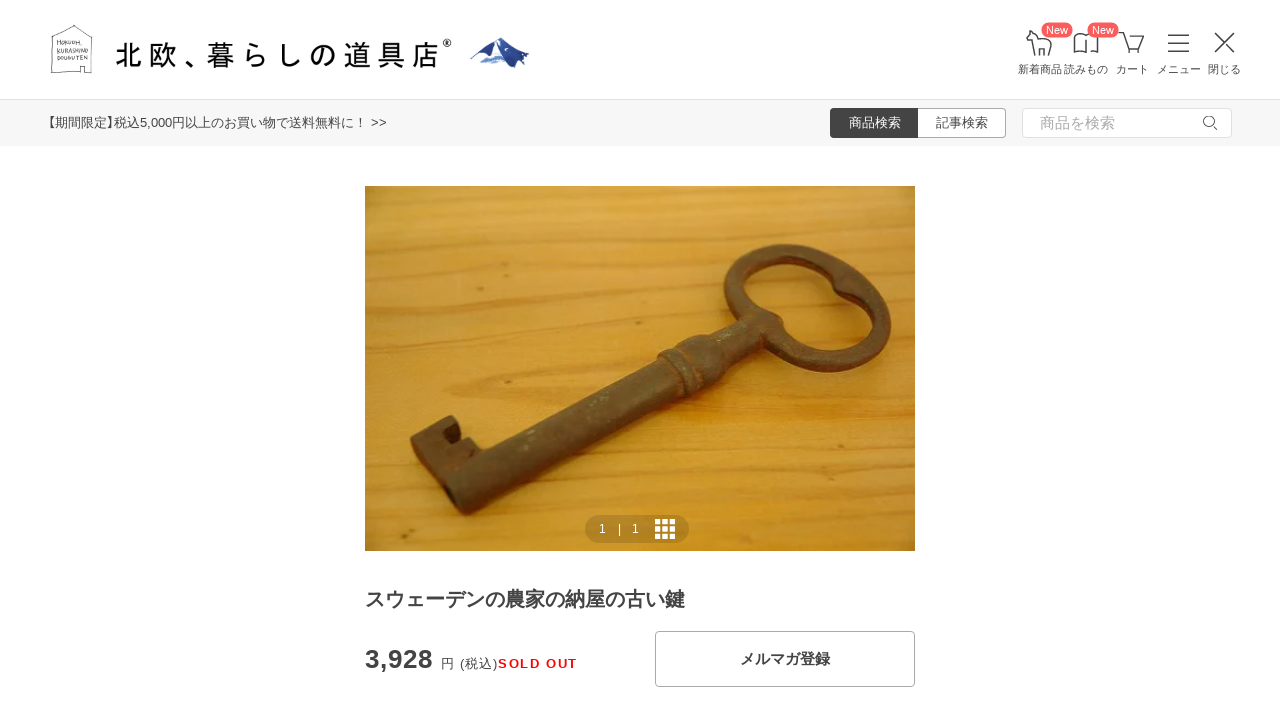

--- FILE ---
content_type: text/html; charset=UTF-8
request_url: https://hokuohkurashi.com/product_contents/8663
body_size: 17861
content:
<!DOCTYPE html>
<html lang="ja" class="page">
<head>
    <script>(function(w,d,s,l,i){w[l]=w[l]||[];w[l].push({'gtm.start':
new Date().getTime(),event:'gtm.js'});var f=d.getElementsByTagName(s)[0],
j=d.createElement(s),dl=l!='dataLayer'?'&l='+l:'';j.async=true;j.src=
'https://www.googletagmanager.com/gtm.js?id='+i+dl;f.parentNode.insertBefore(j,f);
})(window,document,'script','dataLayer','GTM-PG7CQ9');</script>
        
        <script>window.SENTRY={"options":{"dsn":"https:\/\/4a20806979b34916a82955529056c26c@sentry.io\/1245197","debug":false,"release":"ba97a85c2efefeca5a441d0b7f322c2d777972f3","environment":"production"},"user":null,"tags":[],"denyUrls":["\/^chrome-extension:\\\/\\\/\/i","\/^safari-extension:\\\/\\\/\/i","\/connect\\.buyee\\.jp\\\/.*\\\/main\\.js\/i"]};</script>

    <meta charset="UTF-8">
<title>スウェーデンの農家の納屋の古い鍵 - 北欧、暮らしの道具店</title>
<meta name="description" content="【北欧、暮らしの道具店】スウェーデンの農家の納屋の古い鍵です。特大サイズで、それなりの重量感もあるので、納屋の鍵であったことを彷彿とさせます。どんな農家で、どんな農夫がこの鍵を握っていたのでしょうか。農夫" />
<meta name="viewport" content="width=device-width, initial-scale=1.0,user-scalable=no, maximum-scale=1.0, minimum-scale=1.0, viewport-fit=cover" />
<meta name="format-detection" content="telephone=no" />
<meta name="robots" content="index,follow" />
<meta name="author" content="Kurashicom Inc." />
<meta name="copyright" content="Kurashicom Inc." />

<meta property="og:type" content="product" />
<meta property="og:title" content="スウェーデンの農家の納屋の古い鍵 - 北欧、暮らしの道具店" />
<meta property="og:description" content="スウェーデンの農家の納屋の古い鍵です。特大サイズで、それなりの重量感もあるので、納屋の鍵であったことを彷彿とさせます。どんな農家で、どんな農夫がこの鍵を握っていたのでしょうか。農夫の働いてきた歴史が染み付いた、物語のある鍵です。-------------------------------------状態　　　：経年は感じられますがヴィンテージ品としては良好なコンディションです。サイズmm　：長さ　125 ----------------------------------------＊ご注文前に必ずご確" />
<meta property="og:image" content="https://hokuohkurashi.imgix.net/colorme/PA01034/348/product/4896750.jpg?auto=format%2Ccompress&cs=tinysrgb&q=60&fit=scale&w=1200" />
<meta property="og:url" content="https://hokuohkurashi.com/product_contents/8663" /> 

<meta name="twitter:card" content="summary_large_image" />
<meta name="twitter:site" content="@hokuoh_kurashi" />
<meta name="twitter:title" content="北欧雑貨、北欧食器のネットショップ | 北欧、暮らしの道具店" />
<meta name="twitter:description" content="北欧雑貨と北欧食器の通販サイト | 北欧、暮らしの道具店 | 北欧雑貨や北欧食器を中心にご紹介する通販サイトです" />
<meta name="twitter:image" content="https://hokuohkurashi.imgix.net/shop/2016-07-26/3809998cb6e5b529fad2e4319ed32648.jpg" />

<meta property="fb:admins" content="1350836457" />
<meta property="fb:pages" content="218524868180573" />
<meta name="google-site-verification" content="vMb_XB6CpXBZ-hZELOBDzCqusLt0pyGOkpC-mmjeCTw" />
<meta name="referrer" content="strict-origin-when-cross-origin">

<meta name="google" content="nositelinkssearchbox">
<meta name="csrf-token" content="Yehr68KTVYTI3fjNAsXH9uTdAxS5jZKXwPJl6xYz">

    <style>
body {
    font-family: 'Yu Gothic Medium', '游ゴシック Medium', 'YuGothic', '游ゴシック体', -apple-system, BlinkMacSystemFont, 'ヒラギノ角ゴ ProN W3', 'Hiragino Kaku Gothic ProN', 'Noto Sans JP', 'メイリオ', Meiryo, 'Helvetica Neue', Arial, sans-serif;
    font-weight: 400;
    -webkit-font-smoothing: antialiased;
    -moz-osx-font-smoothing: grayscale;
}
</style>
    <link rel="shortcut icon" href="https://s3-ap-northeast-1.amazonaws.com/kurashicom-images/shop/2016-07-26/8d278fa113be196d33062b7dbac8da46.ico?timestamp=20150519101149" />
<link rel="apple-touch-icon" href="https://hokuohkurashi.com/static/apple-touch-icon.png">

            <link rel="preload" as="style" href="https://hokuohkurashi.com/static/build/assets/main.BlY5rYwu.css" /><link rel="preload" as="style" href="https://hokuohkurashi.com/static/build/assets/main-shop.Cndj_5Gl.css" /><link rel="stylesheet" href="https://hokuohkurashi.com/static/build/assets/main.BlY5rYwu.css" /><link rel="stylesheet" href="https://hokuohkurashi.com/static/build/assets/main-shop.Cndj_5Gl.css" />        <meta name="kurashicom-product-ids" content="8666">
        <script>
        window.dataLayer = window.dataLayer || [];
        dataLayer.push({"ecomm_prodid":"8666","ecomm_pagetype":"product_content","ecomm_totalvalue":"3928"});
    </script>
            <link rel="preconnect" href="https://www.google.com">
    <link rel="preconnect" href="https://www.gstatic.com" crossorigin>
    <script async src="https://www.google.com/recaptcha/api.js?render=6LcjH28gAAAAAMRDhnjWKvJOOxfFKWoiNz_eLOvf"></script>
        <script src="https://d.shutto-translation.com/trans.js?id=78597"></script>
</head>
<body ontouchstart="" class="page__body ">

    <noscript><iframe sandbox src="https://www.googletagmanager.com/ns.html?id=GTM-PG7CQ9"
height="0" width="0" style="display:none;visibility:hidden"></iframe></noscript>
        
        
                        <header class="header">
    <div id="mobile_app_link_banner" class="app-banner">
        <div class="app-banner__wrapper">
            <a id="ga-mobile_app_link_banner-link" class="app-banner__link" href="https://hokuohkurashi.onelink.me/LD1j/8j7vacug">
                <img src="https://hokuohkurashi.imgix.net/shop/2021-12-06/e8fec53e9cb4665eeed66e35826052d2.png" alt="アプリで開く" class="app-banner__image" />
            </a>
            <a id="ga-mobile_app_link_banner-close" class="app-banner__close" href="#" title="閉じる">
                <img src="https://hokuohkurashi.imgix.net/shop/2020-02-21/71bd6ec640670c31590cb118a29f087a.png" alt="閉じる" class="app-banner__close-image" />
            </a>
        </div>
    </div>

    <div class="header__logo-nav-container">
        <nav id="header-navigation" class="navigation">
            <a href="https://hokuohkurashi.com/" class="navigation__item navigation__item--home" id="ga-nav-home-btn">
                <img src="https://hokuohkurashi.imgix.net/shop/2025-12-09/88cb63ab4363f7620678a395fc4d90f0.svg" alt="ホーム" class="navigation__icon" />
                <label class="navigation__label">ホーム</label>
            </a>

            <a href="/new_arrival_products" class="navigation__item navigation__item--new-products" id="ga-nav-new-products-btn">
                <img src="https://hokuohkurashi.imgix.net/shop/2025-12-09/7a76e19150ca8f1ae95b6c4809bc048f.svg" alt="新着商品" class="navigation__icon" />
                <label class="navigation__label">新着商品</label>
                <span class="rounded-badge navigation__badge">New</span>
            </a>

            <a href="https://hokuohkurashi.com/note" class="navigation__item navigation__item--notes" id="ga-nav-notes-btn">
                <img src="https://hokuohkurashi.imgix.net/shop/2025-12-09/e67746f953b83996c9cab4555de0c2fd.svg" alt="読みもの" class="navigation__icon" />
                <label class="navigation__label">読みもの</label>
                <span class="rounded-badge navigation__badge">New</span>
            </a>

            <a href="https://hokuohkurashi.com/cart?template_name=sp" class="navigation__item navigation__item--cart" id="ga-nav-cart-btn">
                <img src="https://hokuohkurashi.imgix.net/shop/2025-12-09/867c9d60b8dea2f7595017d8a578a59c.svg" alt="カート" class="navigation__icon" />
                <label class="navigation__label">カート</label>
            </a>

            
            <button type="button" class="navigation__item open-nav-menu open-button" id="ga-nav-search-btn">
                <img id="ga-openSideMenu" class="navigation__menu-trigger navigation__icon menu-button-part" src="https://hokuohkurashi.imgix.net/shop/2025-12-09/971664b30acb0f61fd1a74a27c34c54f.svg" alt="メニュー" />
                <label class="navigation__label  menu-button-part">メニュー</label>
            </button>

            <button type="button" class="navigation__item open-nav-menu close-button">
                <img class="navigation__menu-trigger navigation__icon navigation__icon--close" src="https://hokuohkurashi.imgix.net/shop/2025-12-09/a685cc607c2c40720344469ed8f19256.svg" alt="閉じる" loading="lazy">
                <label class="navigation__label">閉じる</label>
            </button>
        </nav>

        <div id="pagetop" class="logo">
            <a href="https://hokuohkurashi.com" id="ga-logo-shop-name" class="logo__link" title="北欧雑貨や北欧食器を中心にご紹介する通販サイトです" rel="home">
                <span id="logo-container" class="logo__container">
                    <img src="https://hokuohkurashi.imgix.net/shop/2025-11-26/daa2b0e97769fc614d67292606864f89.png" alt="北欧、暮らしの道具店" id="logo-shop-name" class="logo__image" />
                    <img src="https://hokuohkurashi-assets.imgix.net/f/1022423/300x300/64312a3fea/ornament_2026_01.png" alt="北欧、暮らしの道具店" id="logo-shop-ornament" class="logo__ornament" />
                </span>
            </a>
        </div>
    </div>
</header>

<div class="news__container">
            <div class="news">
            <p class="news__text">
                                    <a href="https://hokuohkurashi.com/note/999999788" class="news__link">【期間限定】税込5,000円以上のお買い物で送料無料に！  &gt;&gt;</a>
                            </p>
        </div>
        <div class="news__search show-on-pc">
        <form role="search" method="get" class="search-form searchform">
    <div class="search__tabs">
        <input type="radio" id="search_shop-header" name="mode" value="srh" class="search__tab-input search__tab-input--products" checked />
        <label for="search_shop-header" class="search__tab-label search__tab-label--products">
            <span class="search__tab-text">商品検索</span>
        </label>
        <input type="radio" id="search_blog-header" name="mode" value="" class="search__tab-input search__tab-input--articles" />
        <label for="search_blog-header" class="search__tab-label search__tab-label--articles">
            <span class="search__tab-text">記事検索</span>
        </label>
    </div>
    <div class="search__input-wrapper">
        <input class="search__input" placeholder="商品を検索" name="keyword" maxlength="50" />
        <button class="search__button" type="submit">
            <img src="https://hokuohkurashi.imgix.net/shop/2025-10-09/9d34778fef889db4159c931bdbbad9a6.svg" alt="検索" class="search__icon" />
        </button>
    </div>
</form>
    </div>
</div>
            <nav id="nav-menu" class="nav-menu">
    <div class="show-on-sp">
        <div class="cancel-button">
            <button type="button" class="cancel-button__inner open-nav-menu" aria-label="閉じる">
                <img src="https://hokuohkurashi.imgix.net/shop/2025-06-19/8fc46e8519452536e1d7040a44a43d99.svg" alt="閉じる" width="24" height="24" loading="lazy">
                <span class="cancel-button__label">閉じる</span>
            </button>
        </div>
    </div>
    <div class="nav-menu__container">
        <div class="show-on-sp">
            <div class="search-form-container">
                <form role="search" method="get" class="search-form searchform">
    <div class="search__tabs">
        <input type="radio" id="search_shop-nav-menu-sp" name="mode" value="srh" class="search__tab-input search__tab-input--products" checked />
        <label for="search_shop-nav-menu-sp" class="search__tab-label search__tab-label--products">
            <span class="search__tab-text">商品検索</span>
        </label>
        <input type="radio" id="search_blog-nav-menu-sp" name="mode" value="" class="search__tab-input search__tab-input--articles" />
        <label for="search_blog-nav-menu-sp" class="search__tab-label search__tab-label--articles">
            <span class="search__tab-text">記事検索</span>
        </label>
    </div>
    <div class="search__input-wrapper">
        <input class="search__input" placeholder="商品を検索" name="keyword" maxlength="50" />
        <button class="search__button" type="submit">
            <img src="https://hokuohkurashi.imgix.net/shop/2025-10-09/9d34778fef889db4159c931bdbbad9a6.svg" alt="検索" class="search__icon" />
        </button>
    </div>
</form>
            </div>
        </div>
        <div class="nav-menu__container--block shop">
            <h3>買いもの</h3>
            <ul class="nav-menu-list">
                                    <li>
                        <a href="https://hokuohkurashi.com/product_categories/5" class="link-text">
                                                            <img src="/assets-api/product-category-fashion.png" alt="ファッション" class="category-icon" loading="lazy">
                                                        ファッション
                        </a>
                    </li>
                                    <li>
                        <a href="https://hokuohkurashi.com/product_categories/16" class="link-text">
                                                            <img src="/assets-api/product-category-bag.png" alt="バッグ" class="category-icon" loading="lazy">
                                                        バッグ
                        </a>
                    </li>
                                    <li>
                        <a href="https://hokuohkurashi.com/product_categories/17" class="link-text">
                                                            <img src="/assets-api/product-category-shoes.png" alt="靴" class="category-icon" loading="lazy">
                                                        靴
                        </a>
                    </li>
                                    <li>
                        <a href="https://hokuohkurashi.com/product_categories/14" class="link-text">
                                                            <img src="/assets-api/product-category-accessories.png" alt="ファッション小物" class="category-icon" loading="lazy">
                                                        ファッション小物
                        </a>
                    </li>
                                    <li>
                        <a href="https://hokuohkurashi.com/product_categories/3" class="link-text">
                                                            <img src="/assets-api/product-category-interior.png" alt="インテリア" class="category-icon" loading="lazy">
                                                        インテリア
                        </a>
                    </li>
                                    <li>
                        <a href="https://hokuohkurashi.com/product_categories/1" class="link-text">
                                                            <img src="/assets-api/product-category-kitchen.png" alt="キッチン" class="category-icon" loading="lazy">
                                                        キッチン
                        </a>
                    </li>
                                    <li>
                        <a href="https://hokuohkurashi.com/product_categories/4" class="link-text">
                                                            <img src="/assets-api/product-category-cutlery.png" alt="食器・カトラリー" class="category-icon" loading="lazy">
                                                        食器・カトラリー
                        </a>
                    </li>
                                    <li>
                        <a href="https://hokuohkurashi.com/product_categories/13" class="link-text">
                                                            <img src="/assets-api/product-category-cosme.png" alt="コスメ・ケア用品" class="category-icon" loading="lazy">
                                                        コスメ・ケア用品
                        </a>
                    </li>
                                    <li>
                        <a href="https://hokuohkurashi.com/product_categories/2" class="link-text">
                                                            <img src="/assets-api/product-category-life.png" alt="生活日用品" class="category-icon" loading="lazy">
                                                        生活日用品
                        </a>
                    </li>
                                    <li>
                        <a href="https://hokuohkurashi.com/product_categories/8" class="link-text">
                                                            <img src="/assets-api/product-category-storagebox.png" alt="かご・収納" class="category-icon" loading="lazy">
                                                        かご・収納
                        </a>
                    </li>
                                    <li>
                        <a href="https://hokuohkurashi.com/product_categories/15" class="link-text">
                                                            <img src="/assets-api/product-category-others.png" alt="その他" class="category-icon" loading="lazy">
                                                        その他
                        </a>
                    </li>
                            </ul>
            <div></div>
            <div class="separator"></div>
            <div></div>
            <ul class="nav-menu-list">
                <li><a href="/new_arrival_products" class="link-text">新入荷</a></li>
                <li><a href="/restock_products" class="link-text">再入荷</a></li>
                <li><a href="/note/recommended_gift" class="link-text">ギフト</a></li>
                <li><a href="https://hokuohkurashi.com/limited_products" class="link-text">在庫限り</a></li>
                <li><a href="https://hokuohkurashi.com/product_themes/1456" class="link-text">送料無料</a></li>
            </ul>
        </div>
        <div class="nav-menu__container--block note">
            <h3>読みもの</h3>
            <ul class="nav-menu-list">
                <li><a href="/note" class="link-text">記事</a></li>
                <li><a href="/note/category/tokushuu" class="link-text">特集</a></li>
            </ul>
        </div>
        <div class="nav-menu__container--block info">
            <div class="show-on-sp">
                <div class="button-link-container">
                                            <a href="/login" class="button-link">ログイン・新規登録</a>
                                    </div>
            </div>
            <h3 class="show-on-pc">ご案内</h3>
            <ul class="nav-menu-list">
                <li><a href="/note/category/info/" class="link-text-small">お知らせ</a></li>
                <li><a href="/newsletter" class="link-text-small">メルマガ登録・解除</a></li>
                <li><a href="https://hokuohkurashi.zendesk.com/hc/ja" target="_blank" class="link-text-small">ご利用ガイド</a></li>
                <li><a href="https://hokuohkurashi.zendesk.com/hc/ja/requests/new?ticket_form_id=42878460141721" target="_blank" class="link-text-small">お問い合わせ</a></li>
                                    <li class="show-on-pc"><a href="/login" class="link-text-small">ログイン・新規登録</a></li>
                                <li class="show-on-pc"><a href="https://hokuohkurashi.onelink.me/LD1j/m7clv5bg" target="_blank" class="link-text-small">公式アプリ</a></li>
            </ul>

            <div class="mobile-app-image-link">
                <a href="https://hokuohkurashi.onelink.me/LD1j/m7clv5bg">
                    <img src="https://hokuohkurashi.imgix.net/shop/2025-10-21/730df9dc3950686d36fd4c1bd5b4e928.png?auto=format%2Ccompress&amp;cs=tinysrgb&amp;q=60" loading="lazy" class="mobile-app-image" alt="モバイルアプリ">
                </a>
            </div>

            <div class="social-links">
                <div class="social__container">
    <div class="social__item">
        <a href="http://www.instagram.com/hokuoh_kurashi/" id="ga-nav-menu_instagram" class="social__link">
            <img src="https://hokuohkurashi.imgix.net/shop/2025-10-21/d2ffb9fd9a15f3cb199042e71aec5ffc.svg" alt="Instagram 公式アカウント" loading="lazy" class="social__icon" />
        </a>
    </div>
    <div class="social__item">
        <a href="https://www.youtube.com/user/infohokuohkurashi" id="ga-nav-menu_youtube" class="social__link">
            <img src="https://hokuohkurashi.imgix.net/shop/2025-10-21/632e54e83aa6d58a1d2b5008999116d8.svg" alt="YouTube 公式アカウント" loading="lazy" class="social__icon" />
        </a>
    </div>
    <div class="social__item">
        <a href="https://line.me/R/ti/p/%40kurashicom" id="ga-nav-menu_line" class="social__link">
            <img src="https://hokuohkurashi.imgix.net/shop/2025-10-21/5599af4da9c91806cbe3b54ef7286676.svg" alt="LINE 公式アカウント" loading="lazy" class="social__icon" />
        </a>
    </div>
    <div class="social__item">
        <a href="https://x.com/hokuoh_kurashi" id="ga-nav-menu_twitter" class="social__link">
            <img src="https://hokuohkurashi.imgix.net/shop/2025-10-21/44b7f73b040ceef5dfed577441c479c8.svg" alt="X(旧Twitter) 公式アカウント" loading="lazy" class="social__icon" />
        </a>
    </div>
    <div class="social__item">
        <a href="https://open.spotify.com/user/aomulq2scy8k87o133ojrhd2x?si=yAPjMW3PRTeJYpy-bw0-fQ" id="ga-nav-menu_spotify" target="_blank" rel="noopener" class="social__link">
            <img src="https://hokuohkurashi.imgix.net/shop/2025-10-21/e77f55086bd396e404181749c631f457.svg" alt="Spotify 公式アカウント" loading="lazy" class="social__icon" />
        </a>
    </div>
</div>
            </div>
        </div>
    </div>
</nav>

<div id="nav-menu-scrim" class="nav-menu-scrim" aria-hidden="true"></div>
            
    <div class="page__wrapper" id="wrapper-feature">
        <div id="app" class="page__app">
            <div class="page__main" id="main-feature">
                <main id="main_section" class="page__content">
                    <div class="product-content">
    <div class="container">
                    <div class='float-cta-area'>
                <div class='content'>
                    <h2>スウェーデンの農家の納屋の古い鍵</h2>
                        <div class="cta-info">
                                    <div class="price">
                    <p>
                        3,928
                        <span class="unit">円 (税込)</span>
                    </p>
                    <span class="sold-out"> SOLD OUT</span>
                </div>
                    
        
            </div>

                                        <button onclick="window.location.href='/newsletter'" class="cta-button newsletter-button">
                    メルマガ登録
                </button>
                                        </div>
            </div>
        
        <div class="container__inner">
            <div class="product-image-swiper" data-product-images='[{&quot;image_id&quot;:22070,&quot;is_video&quot;:false,&quot;url&quot;:&quot;https:\/\/hokuohkurashi.imgix.net\/colorme\/PA01034\/348\/product\/4896750.jpg?auto=format%2Ccompress&amp;cs=tinysrgb&amp;q=60&amp;h=128&amp;w=128&amp;fit=crop&quot;}]'>
  <div class="swiper swiper-container" id="product-swiper-vanilla" style="--aspect-ratio: 1">
    <div class="swiper-wrapper">
              <div class="swiper-slide">
          <div class="swiper-zoom-container">
                          <img
                class="slide-image"
                src="https://hokuohkurashi.imgix.net/colorme/PA01034/348/product/4896750.jpg?auto=format%2Ccompress&amp;cs=tinysrgb&amp;q=60&amp;h=1650&amp;w=1650&amp;fit=max"
                srcset="https://hokuohkurashi.imgix.net/colorme/PA01034/348/product/4896750.jpg?auto=format%2Ccompress&amp;cs=tinysrgb&amp;q=60&amp;h=1650&amp;w=1650&amp;dpr=1&amp;fit=max 1x, https://hokuohkurashi.imgix.net/colorme/PA01034/348/product/4896750.jpg?auto=format%2Ccompress&amp;cs=tinysrgb&amp;q=60&amp;h=1650&amp;w=1650&amp;dpr=2&amp;fit=max 2x, https://hokuohkurashi.imgix.net/colorme/PA01034/348/product/4896750.jpg?auto=format%2Ccompress&amp;cs=tinysrgb&amp;q=60&amp;h=1650&amp;w=1650&amp;dpr=3&amp;fit=max 3x"
                alt=""
                              />
                      </div>
        </div>
          </div>
    <div class="swiper-pagination" role="button" tabindex="0"></div>
    <div class="swiper-button-prev" role="button" tabindex="0" aria-label="前の画像"></div>
    <div class="swiper-button-next" role="button" tabindex="0" aria-label="次の画像"></div>
  </div>

  </div>
            <div class="purchase-information">
                
                <h1 class="product-title">スウェーデンの農家の納屋の古い鍵</h1>
                <div class="cta-area">
                        <div class="cta-info">
                                    <div class="price">
                    <p>
                        3,928
                        <span class="unit">円 (税込)</span>
                    </p>
                    <span class="sold-out"> SOLD OUT</span>
                </div>
                    
        
            </div>

                                        <button onclick="window.location.href='/newsletter'" class="cta-button newsletter-button">
                    メルマガ登録
                </button>
                                        </div>
            </div>
        </div>
        <div class="container__inner">
            <section id="product_detail" class='content-section'>
                <div class="main550">
                    <div class="description explain1 clearfix">
                        スウェーデンの農家の納屋の古い鍵です。

特大サイズで、それなりの重量感もあるので、納屋の鍵であったことを彷彿とさせます。

どんな農家で、どんな農夫がこの鍵を握っていたのでしょうか。

農夫の働いてきた歴史が染み付いた、物語のある鍵です。

-------------------------------------

状態　　　：経年は感じられますがヴィンテージ品としては良好なコンディションです。

サイズmm　：長さ　125 

-------------------------------------

---＊ご注文前に必ずご確認下さい＊----

この商品は実際に使用されていたユーズド品です。長い年月暮らしの道具として大切に使われてきた「風合い」として、細かいキズやシミ、色褪せ等がある場合がございます。新品では味わえない、アンティーク特有の風合いを楽しんでいただくことにご理解を頂いた上でご注文頂けますようお願い致します。状態に関して、より詳しくをお知りになりたい場合は、ご注文前にメールにてお問い合わせください。
                                                                                    <a href="https://hokuohkurashi.zendesk.com/hc/ja/sections/44237048328217" target="blank">
                                <img style="margin-top:10px;margin-bottom:20px;" src="https://hokuohkurashi.imgix.net/shop/2023-11-13/0ddae78c1177efda559a4bb54fe272da.jpg">
                                </a>
                                                                        </div>
                </div>
            </section>
        </div>
    </div>
</div>



                </main>

                <section class="sub_section page__sub-section">
                        <div class="recently-viewed-products-list">
    <h2 class="recently-viewed-products-list__headline">最近チェックした商品</h2>
    <div class="product-thumbnail-list">
    <div class="product-thumbnail-list__container">
                    <div class="product-thumbnail">
    <div class="product-thumbnail__image-container">
        <a href="https://hokuohkurashi.com/product_contents/8663" class="product-thumbnail__image-link"
                           data-item_id="8663"
               data-item_name="スウェーデンの農家の納屋の古い鍵"
               data-item_type="recently-viewed"
                    >
            <img src="https://hokuohkurashi.imgix.net/colorme/PA01034/348/product/4896750.jpg?auto=format%2Ccompress&amp;cs=tinysrgb&amp;q=60&amp;fit=crop&amp;w=340&amp;h=340"
                class="product-thumbnail__image"
                alt="スウェーデンの農家の納屋の古い鍵の商品写真"
                                    loading="lazy"
                            />
        </a>
    </div>
    <div class="product-thumbnail__name">
        <a href="https://hokuohkurashi.com/product_contents/8663" class="product-thumbnail__name-link"
                          data-item_id="8663"
               data-item_name="スウェーデンの農家の納屋の古い鍵"
               data-item_type="recently-viewed"
                    >
            スウェーデンの農家の納屋の古い鍵
        </a>
    </div>
    <div class="product-thumbnail__price">

            <p class="product-thumbnail__price-value">
            <span>3,928</span><span class="product-thumbnail__price-yen">円</span>
        </p>
    
            <div class="product-thumbnail__label product-thumbnail__label--sold-out"><span class="product-thumbnail__label--sold-out-text">SOLD OUT</span></div>
        </div>
</div>
            </div>
</div>

    </div>
    <div class="popular-products-list">
    <h2>人気商品</h2>
    <div class="product-thumbnail-list">
    <div class="product-thumbnail-list__container">
                    <div class="product-thumbnail">
    <div class="product-thumbnail__image-container">
        <a href="https://hokuohkurashi.com/product_contents/11461" class="product-thumbnail__image-link"
                           data-item_id="11461"
               data-item_name="【送料無料でお届け・お得な2本セット】「調子いいなの新習慣」シンボリックオイルインミスト / SYMBOLIC OIL IN MIST"
               data-item_type="popular"
                    >
            <img src="https://hokuohkurashi.imgix.net/shop/2025-10-27/9a34de5493a606e0db116817d2e9353e.jpg?auto=format%2Ccompress&amp;cs=tinysrgb&amp;q=60&amp;fit=crop&amp;w=340&amp;h=340"
                class="product-thumbnail__image"
                alt="【送料無料でお届け・お得な2本セット】「調子いいなの新習慣」シンボリックオイルインミスト / SYMBOLIC OIL IN MISTの商品写真"
                                    loading="lazy"
                            />
        </a>
    </div>
    <div class="product-thumbnail__name">
        <a href="https://hokuohkurashi.com/product_contents/11461" class="product-thumbnail__name-link"
                          data-item_id="11461"
               data-item_name="【送料無料でお届け・お得な2本セット】「調子いいなの新習慣」シンボリックオイルインミスト / SYMBOLIC OIL IN MIST"
               data-item_type="popular"
                    >
            【送料無料でお届け・お得な2本セット】「調子いいなの新習慣」シンボリックオイルインミスト / SYMBOLIC OIL IN MIST
        </a>
    </div>
    <div class="product-thumbnail__price">

            <p class="product-thumbnail__price-value">
            <span>5,049</span><span class="product-thumbnail__price-yen">円</span>
        </p>
    
        </div>
</div>
                    <div class="product-thumbnail">
    <div class="product-thumbnail__image-container">
        <a href="https://hokuohkurashi.com/product_contents/12319" class="product-thumbnail__image-link"
                           data-item_id="12319"
               data-item_name="オンオフ頼れる、レザーのショルダーバッグ"
               data-item_type="popular"
                    >
            <img src="https://hokuohkurashi.imgix.net/shop/2025-09-24/f113b2201d1fd33ee2902087f42e16a3.jpg?auto=format%2Ccompress&amp;cs=tinysrgb&amp;q=60&amp;fit=crop&amp;w=340&amp;h=340"
                class="product-thumbnail__image"
                alt="オンオフ頼れる、レザーのショルダーバッグの商品写真"
                                    loading="lazy"
                            />
        </a>
    </div>
    <div class="product-thumbnail__name">
        <a href="https://hokuohkurashi.com/product_contents/12319" class="product-thumbnail__name-link"
                          data-item_id="12319"
               data-item_name="オンオフ頼れる、レザーのショルダーバッグ"
               data-item_type="popular"
                    >
            オンオフ頼れる、レザーのショルダーバッグ
        </a>
    </div>
    <div class="product-thumbnail__price">

            <p class="product-thumbnail__price-value">
            <span>19,800</span><span class="product-thumbnail__price-yen">円</span>
        </p>
    
        </div>
</div>
                    <div class="product-thumbnail">
    <div class="product-thumbnail__image-container">
        <a href="https://hokuohkurashi.com/product_contents/10270" class="product-thumbnail__image-link"
                           data-item_id="10270"
               data-item_name="63 / コーヒードリッパーセット（3cup）"
               data-item_type="popular"
                    >
            <img src="https://hokuohkurashi.imgix.net/shop/2021-01-06/f7762b13917ca8fcae5ddf228a1bbed7.JPG?auto=format%2Ccompress&amp;cs=tinysrgb&amp;q=60&amp;fit=crop&amp;w=340&amp;h=340"
                class="product-thumbnail__image"
                alt="63 / コーヒードリッパーセット（3cup）の商品写真"
                                    loading="lazy"
                            />
        </a>
    </div>
    <div class="product-thumbnail__name">
        <a href="https://hokuohkurashi.com/product_contents/10270" class="product-thumbnail__name-link"
                          data-item_id="10270"
               data-item_name="63 / コーヒードリッパーセット（3cup）"
               data-item_type="popular"
                    >
            63 / コーヒードリッパーセット（3cup）
        </a>
    </div>
    <div class="product-thumbnail__price">

            <p class="product-thumbnail__price-value">
            <span>6,600</span><span class="product-thumbnail__price-yen">円</span>
        </p>
    
        </div>
</div>
                    <div class="product-thumbnail">
    <div class="product-thumbnail__image-container">
        <a href="https://hokuohkurashi.com/product_contents/12548" class="product-thumbnail__image-link"
                           data-item_id="12548"
               data-item_name="Penco / ペンコ / プラクリップ / レッド"
               data-item_type="popular"
                    >
            <img src="https://hokuohkurashi.imgix.net/shop/2025-12-18/7c98017007b14e70af0deb4b4038af0b.jpg?auto=format%2Ccompress&amp;cs=tinysrgb&amp;q=60&amp;fit=crop&amp;w=340&amp;h=340"
                class="product-thumbnail__image"
                alt="Penco / ペンコ / プラクリップ / レッドの商品写真"
                                    loading="lazy"
                            />
        </a>
    </div>
    <div class="product-thumbnail__name">
        <a href="https://hokuohkurashi.com/product_contents/12548" class="product-thumbnail__name-link"
                          data-item_id="12548"
               data-item_name="Penco / ペンコ / プラクリップ / レッド"
               data-item_type="popular"
                    >
            Penco / ペンコ / プラクリップ / レッド
        </a>
    </div>
    <div class="product-thumbnail__price">

            <p class="product-thumbnail__price-value">
            <span>242</span><span class="product-thumbnail__price-yen">円</span>
        </p>
    
            <div class="product-thumbnail__label product-thumbnail__label--low-stock"><span class="product-thumbnail__label--low-stock-text">残りわずか</span></div>
        </div>
</div>
                    <div class="product-thumbnail">
    <div class="product-thumbnail__image-container">
        <a href="https://hokuohkurashi.com/product_contents/12138" class="product-thumbnail__image-link"
                           data-item_id="12138"
               data-item_name="コブマスター / Cobmaster / ナイロンバックパック（グレー）"
               data-item_type="popular"
                    >
            <img src="https://hokuohkurashi.imgix.net/shop/2025-07-11/5e44843729a4ff01fd68f8c0f330b56f.jpg?auto=format%2Ccompress&amp;cs=tinysrgb&amp;q=60&amp;fit=crop&amp;w=340&amp;h=340"
                class="product-thumbnail__image"
                alt="コブマスター / Cobmaster / ナイロンバックパック（グレー）の商品写真"
                                    loading="lazy"
                            />
        </a>
    </div>
    <div class="product-thumbnail__name">
        <a href="https://hokuohkurashi.com/product_contents/12138" class="product-thumbnail__name-link"
                          data-item_id="12138"
               data-item_name="コブマスター / Cobmaster / ナイロンバックパック（グレー）"
               data-item_type="popular"
                    >
            コブマスター / Cobmaster / ナイロンバックパック（グレー）
        </a>
    </div>
    <div class="product-thumbnail__price">

            <p class="product-thumbnail__price-value">
            <span>9,350</span><span class="product-thumbnail__price-yen">円</span>
        </p>
    
        </div>
</div>
                    <div class="product-thumbnail">
    <div class="product-thumbnail__image-container">
        <a href="https://hokuohkurashi.com/product_contents/12139" class="product-thumbnail__image-link"
                           data-item_id="12139"
               data-item_name="コブマスター / Cobmaster / 正方形ナイロンポーチ（オレンジ×イエロー）"
               data-item_type="popular"
                    >
            <img src="https://hokuohkurashi.imgix.net/shop/2025-07-11/a803469badc2b54882da53c7bd5bdc03.jpg?auto=format%2Ccompress&amp;cs=tinysrgb&amp;q=60&amp;fit=crop&amp;w=340&amp;h=340"
                class="product-thumbnail__image"
                alt="コブマスター / Cobmaster / 正方形ナイロンポーチ（オレンジ×イエロー）の商品写真"
                                    loading="lazy"
                            />
        </a>
    </div>
    <div class="product-thumbnail__name">
        <a href="https://hokuohkurashi.com/product_contents/12139" class="product-thumbnail__name-link"
                          data-item_id="12139"
               data-item_name="コブマスター / Cobmaster / 正方形ナイロンポーチ（オレンジ×イエロー）"
               data-item_type="popular"
                    >
            コブマスター / Cobmaster / 正方形ナイロンポーチ（オレンジ×イエロー）
        </a>
    </div>
    <div class="product-thumbnail__price">

            <p class="product-thumbnail__price-value">
            <span>1,980</span><span class="product-thumbnail__price-yen">円</span>
        </p>
    
        </div>
</div>
                    <div class="product-thumbnail">
    <div class="product-thumbnail__image-container">
        <a href="https://hokuohkurashi.com/product_contents/9480" class="product-thumbnail__image-link"
                           data-item_id="9480"
               data-item_name="レンジで温められる一膳おひつ / 萬古焼（白）"
               data-item_type="popular"
                    >
            <img src="https://hokuohkurashi.imgix.net/shop/2018-09-20/3d17fc7edda309145a03fd42eb0c071c.jpg?auto=format%2Ccompress&amp;cs=tinysrgb&amp;q=60&amp;fit=crop&amp;w=340&amp;h=340"
                class="product-thumbnail__image"
                alt="レンジで温められる一膳おひつ / 萬古焼（白）の商品写真"
                                    loading="lazy"
                            />
        </a>
    </div>
    <div class="product-thumbnail__name">
        <a href="https://hokuohkurashi.com/product_contents/9480" class="product-thumbnail__name-link"
                          data-item_id="9480"
               data-item_name="レンジで温められる一膳おひつ / 萬古焼（白）"
               data-item_type="popular"
                    >
            レンジで温められる一膳おひつ / 萬古焼（白）
        </a>
    </div>
    <div class="product-thumbnail__price">

            <p class="product-thumbnail__price-value">
            <span>2,420</span><span class="product-thumbnail__price-yen">円</span>
        </p>
    
        </div>
</div>
                    <div class="product-thumbnail">
    <div class="product-thumbnail__image-container">
        <a href="https://hokuohkurashi.com/product_contents/10321" class="product-thumbnail__image-link"
                           data-item_id="10321"
               data-item_name="蒸しかご / 家事問屋"
               data-item_type="popular"
                    >
            <img src="https://hokuohkurashi.imgix.net/shop/2021-03-17/f2cd86688868654a1954277f934c1818.jpg?auto=format%2Ccompress&amp;cs=tinysrgb&amp;q=60&amp;fit=crop&amp;w=340&amp;h=340"
                class="product-thumbnail__image"
                alt="蒸しかご / 家事問屋の商品写真"
                                    loading="lazy"
                            />
        </a>
    </div>
    <div class="product-thumbnail__name">
        <a href="https://hokuohkurashi.com/product_contents/10321" class="product-thumbnail__name-link"
                          data-item_id="10321"
               data-item_name="蒸しかご / 家事問屋"
               data-item_type="popular"
                    >
            蒸しかご / 家事問屋
        </a>
    </div>
    <div class="product-thumbnail__price">

            <p class="product-thumbnail__price-value">
            <span>2,750</span><span class="product-thumbnail__price-yen">円</span>
        </p>
    
        </div>
</div>
                    <div class="product-thumbnail">
    <div class="product-thumbnail__image-container">
        <a href="https://hokuohkurashi.com/product_contents/12308" class="product-thumbnail__image-link"
                           data-item_id="12308"
               data-item_name="【送料無料でお届け】「朝もふっくら、うるおいつなぐ」シンボリック モイストバリアクリーム / SYMBOLIC MOIST BARRIER CREAM "
               data-item_type="popular"
                    >
            <img src="https://hokuohkurashi.imgix.net/shop/2025-10-23/f4fdc2617dbfbbfa05e981f7fb251741.jpg?auto=format%2Ccompress&amp;cs=tinysrgb&amp;q=60&amp;fit=crop&amp;w=340&amp;h=340"
                class="product-thumbnail__image"
                alt="【送料無料でお届け】「朝もふっくら、うるおいつなぐ」シンボリック モイストバリアクリーム / SYMBOLIC MOIST BARRIER CREAM の商品写真"
                                    loading="lazy"
                            />
        </a>
    </div>
    <div class="product-thumbnail__name">
        <a href="https://hokuohkurashi.com/product_contents/12308" class="product-thumbnail__name-link"
                          data-item_id="12308"
               data-item_name="【送料無料でお届け】「朝もふっくら、うるおいつなぐ」シンボリック モイストバリアクリーム / SYMBOLIC MOIST BARRIER CREAM "
               data-item_type="popular"
                    >
            【送料無料でお届け】「朝もふっくら、うるおいつなぐ」シンボリック モイストバリアクリーム / SYMBOLIC MOIST BARRIER CREAM 
        </a>
    </div>
    <div class="product-thumbnail__price">

            <p class="product-thumbnail__price-value">
            <span>3,300</span><span class="product-thumbnail__price-yen">円</span>
        </p>
    
        </div>
</div>
                    <div class="product-thumbnail">
    <div class="product-thumbnail__image-container">
        <a href="https://hokuohkurashi.com/product_contents/12461" class="product-thumbnail__image-link"
                           data-item_id="12461"
               data-item_name="joscille / SECRET HONEY SOAP / 蜂蜜石鹸（フェイスソープ）"
               data-item_type="popular"
                    >
            <img src="https://hokuohkurashi.imgix.net/shop/2025-12-01/b87e8f59516000c99f3f981f39987203.jpg?auto=format%2Ccompress&amp;cs=tinysrgb&amp;q=60&amp;fit=crop&amp;w=340&amp;h=340"
                class="product-thumbnail__image"
                alt="joscille / SECRET HONEY SOAP / 蜂蜜石鹸（フェイスソープ）の商品写真"
                                    loading="lazy"
                            />
        </a>
    </div>
    <div class="product-thumbnail__name">
        <a href="https://hokuohkurashi.com/product_contents/12461" class="product-thumbnail__name-link"
                          data-item_id="12461"
               data-item_name="joscille / SECRET HONEY SOAP / 蜂蜜石鹸（フェイスソープ）"
               data-item_type="popular"
                    >
            joscille / SECRET HONEY SOAP / 蜂蜜石鹸（フェイスソープ）
        </a>
    </div>
    <div class="product-thumbnail__price">

            <p class="product-thumbnail__price-value">
            <span>2,800</span><span class="product-thumbnail__price-yen">円</span>
        </p>
    
        </div>
</div>
                    <div class="product-thumbnail">
    <div class="product-thumbnail__image-container">
        <a href="https://hokuohkurashi.com/product_contents/1459" class="product-thumbnail__image-link"
                           data-item_id="1459"
               data-item_name="ニュージーランド/ダスター/天然羊毛100%のホコリ取り（S）"
               data-item_type="popular"
                    >
            <img src="https://hokuohkurashi.imgix.net/shop/2024-11-12/754408fc121a15663d920eaeb8e41fd8.jpg?auto=format%2Ccompress&amp;cs=tinysrgb&amp;q=60&amp;fit=crop&amp;w=340&amp;h=340"
                class="product-thumbnail__image"
                alt="ニュージーランド/ダスター/天然羊毛100%のホコリ取り（S）の商品写真"
                                    loading="lazy"
                            />
        </a>
    </div>
    <div class="product-thumbnail__name">
        <a href="https://hokuohkurashi.com/product_contents/1459" class="product-thumbnail__name-link"
                          data-item_id="1459"
               data-item_name="ニュージーランド/ダスター/天然羊毛100%のホコリ取り（S）"
               data-item_type="popular"
                    >
            ニュージーランド/ダスター/天然羊毛100%のホコリ取り（S）
        </a>
    </div>
    <div class="product-thumbnail__price">

            <p class="product-thumbnail__price-value">
            <span>1,650</span><span class="product-thumbnail__price-yen">円</span>
        </p>
    
        </div>
</div>
                    <div class="product-thumbnail">
    <div class="product-thumbnail__image-container">
        <a href="https://hokuohkurashi.com/product_contents/9641" class="product-thumbnail__image-link"
                           data-item_id="9641"
               data-item_name="マグネットフック/強力ネオジウム磁石"
               data-item_type="popular"
                    >
            <img src="https://hokuohkurashi.imgix.net/shop/2019-01-18/f4dda46d300e3eb586de760d5d9a04d4.jpg?auto=format%2Ccompress&amp;cs=tinysrgb&amp;q=60&amp;fit=crop&amp;w=340&amp;h=340"
                class="product-thumbnail__image"
                alt="マグネットフック/強力ネオジウム磁石の商品写真"
                                    loading="lazy"
                            />
        </a>
    </div>
    <div class="product-thumbnail__name">
        <a href="https://hokuohkurashi.com/product_contents/9641" class="product-thumbnail__name-link"
                          data-item_id="9641"
               data-item_name="マグネットフック/強力ネオジウム磁石"
               data-item_type="popular"
                    >
            マグネットフック/強力ネオジウム磁石
        </a>
    </div>
    <div class="product-thumbnail__price">

            <p class="product-thumbnail__price-value">
            <span>286</span><span class="product-thumbnail__price-yen">円</span>
        </p>
    
        </div>
</div>
                    <div class="product-thumbnail">
    <div class="product-thumbnail__image-container">
        <a href="https://hokuohkurashi.com/product_contents/9962" class="product-thumbnail__image-link"
                           data-item_id="9962"
               data-item_name="ARTESANOS/アルテサノス/ローファー/サイズ38（24.0cm）"
               data-item_type="popular"
                    >
            <img src="https://hokuohkurashi.imgix.net/shop/2022-09-02/66b032c0934c83a8d81fe946cff57e83.jpg?auto=format%2Ccompress&amp;cs=tinysrgb&amp;q=60&amp;fit=crop&amp;w=340&amp;h=340"
                class="product-thumbnail__image"
                alt="ARTESANOS/アルテサノス/ローファー/サイズ38（24.0cm）の商品写真"
                                    loading="lazy"
                            />
        </a>
    </div>
    <div class="product-thumbnail__name">
        <a href="https://hokuohkurashi.com/product_contents/9962" class="product-thumbnail__name-link"
                          data-item_id="9962"
               data-item_name="ARTESANOS/アルテサノス/ローファー/サイズ38（24.0cm）"
               data-item_type="popular"
                    >
            ARTESANOS/アルテサノス/ローファー/サイズ38（24.0cm）
        </a>
    </div>
    <div class="product-thumbnail__price">

            <p class="product-thumbnail__price-value">
            <span>25,300</span><span class="product-thumbnail__price-yen">円</span>
        </p>
    
        </div>
</div>
                    <div class="product-thumbnail">
    <div class="product-thumbnail__image-container">
        <a href="https://hokuohkurashi.com/product_contents/12274" class="product-thumbnail__image-link"
                           data-item_id="12274"
               data-item_name="chibi jewels/コインネックレス（40cm)"
               data-item_type="popular"
                    >
            <img src="https://hokuohkurashi.imgix.net/shop/2025-08-21/89c7f44c9ea2d35a13aa7a518eb77a2f.jpg?auto=format%2Ccompress&amp;cs=tinysrgb&amp;q=60&amp;fit=crop&amp;w=340&amp;h=340"
                class="product-thumbnail__image"
                alt="chibi jewels/コインネックレス（40cm)の商品写真"
                                    loading="lazy"
                            />
        </a>
    </div>
    <div class="product-thumbnail__name">
        <a href="https://hokuohkurashi.com/product_contents/12274" class="product-thumbnail__name-link"
                          data-item_id="12274"
               data-item_name="chibi jewels/コインネックレス（40cm)"
               data-item_type="popular"
                    >
            chibi jewels/コインネックレス（40cm)
        </a>
    </div>
    <div class="product-thumbnail__price">

            <p class="product-thumbnail__price-value">
            <span>7,920</span><span class="product-thumbnail__price-yen">円</span>
        </p>
    
        </div>
</div>
                    <div class="product-thumbnail">
    <div class="product-thumbnail__image-container">
        <a href="https://hokuohkurashi.com/product_contents/11311" class="product-thumbnail__image-link"
                           data-item_id="11311"
               data-item_name="irose / イロセ / SEAMLESS / カードケース（イエロー）"
               data-item_type="popular"
                    >
            <img src="https://hokuohkurashi.imgix.net/shop/2024-01-15/46bd22cedb2eeee1bd3a587194c4ba5f.jpg?auto=format%2Ccompress&amp;cs=tinysrgb&amp;q=60&amp;fit=crop&amp;w=340&amp;h=340"
                class="product-thumbnail__image"
                alt="irose / イロセ / SEAMLESS / カードケース（イエロー）の商品写真"
                                    loading="lazy"
                            />
        </a>
    </div>
    <div class="product-thumbnail__name">
        <a href="https://hokuohkurashi.com/product_contents/11311" class="product-thumbnail__name-link"
                          data-item_id="11311"
               data-item_name="irose / イロセ / SEAMLESS / カードケース（イエロー）"
               data-item_type="popular"
                    >
            irose / イロセ / SEAMLESS / カードケース（イエロー）
        </a>
    </div>
    <div class="product-thumbnail__price">

            <p class="product-thumbnail__price-value">
            <span>4,400</span><span class="product-thumbnail__price-yen">円</span>
        </p>
    
        </div>
</div>
                    <div class="product-thumbnail">
    <div class="product-thumbnail__image-container">
        <a href="https://hokuohkurashi.com/product_contents/12418" class="product-thumbnail__image-link"
                           data-item_id="12418"
               data-item_name="【当店別注】FACTORY / カシミアアームウォーマー（ベージュ×グレージュ）"
               data-item_type="popular"
                    >
            <img src="https://hokuohkurashi.imgix.net/shop/2025-11-17/28def0e70d4369306e157c337748c595.jpg?auto=format%2Ccompress&amp;cs=tinysrgb&amp;q=60&amp;fit=crop&amp;w=340&amp;h=340"
                class="product-thumbnail__image"
                alt="【当店別注】FACTORY / カシミアアームウォーマー（ベージュ×グレージュ）の商品写真"
                                    loading="lazy"
                            />
        </a>
    </div>
    <div class="product-thumbnail__name">
        <a href="https://hokuohkurashi.com/product_contents/12418" class="product-thumbnail__name-link"
                          data-item_id="12418"
               data-item_name="【当店別注】FACTORY / カシミアアームウォーマー（ベージュ×グレージュ）"
               data-item_type="popular"
                    >
            【当店別注】FACTORY / カシミアアームウォーマー（ベージュ×グレージュ）
        </a>
    </div>
    <div class="product-thumbnail__price">

            <p class="product-thumbnail__price-value">
            <span>7,700</span><span class="product-thumbnail__price-yen">円</span>
        </p>
    
        </div>
</div>
                    <div class="product-thumbnail">
    <div class="product-thumbnail__image-container">
        <a href="https://hokuohkurashi.com/product_contents/10451" class="product-thumbnail__image-link"
                           data-item_id="10451"
               data-item_name="recolte / Kedamatori / 毛玉とり器 / ナチュラルホワイト"
               data-item_type="popular"
                    >
            <img src="https://hokuohkurashi.imgix.net/shop/2021-08-30/496ffff79e768bee4c17d30013e6f29b.jpg?auto=format%2Ccompress&amp;cs=tinysrgb&amp;q=60&amp;fit=crop&amp;w=340&amp;h=340"
                class="product-thumbnail__image"
                alt="recolte / Kedamatori / 毛玉とり器 / ナチュラルホワイトの商品写真"
                                    loading="lazy"
                            />
        </a>
    </div>
    <div class="product-thumbnail__name">
        <a href="https://hokuohkurashi.com/product_contents/10451" class="product-thumbnail__name-link"
                          data-item_id="10451"
               data-item_name="recolte / Kedamatori / 毛玉とり器 / ナチュラルホワイト"
               data-item_type="popular"
                    >
            recolte / Kedamatori / 毛玉とり器 / ナチュラルホワイト
        </a>
    </div>
    <div class="product-thumbnail__price">

            <p class="product-thumbnail__price-value">
            <span>3,300</span><span class="product-thumbnail__price-yen">円</span>
        </p>
    
        </div>
</div>
                    <div class="product-thumbnail">
    <div class="product-thumbnail__image-container">
        <a href="https://hokuohkurashi.com/product_contents/9815" class="product-thumbnail__image-link"
                           data-item_id="9815"
               data-item_name="MAWAハンガー/シルエット/36cm幅/3本セット（ブラック）"
               data-item_type="popular"
                    >
            <img src="https://hokuohkurashi.imgix.net/shop/2022-05-09/52939da2e09addf7877ed4261944c426.jpg?auto=format%2Ccompress&amp;cs=tinysrgb&amp;q=60&amp;fit=crop&amp;w=340&amp;h=340"
                class="product-thumbnail__image"
                alt="MAWAハンガー/シルエット/36cm幅/3本セット（ブラック）の商品写真"
                                    loading="lazy"
                            />
        </a>
    </div>
    <div class="product-thumbnail__name">
        <a href="https://hokuohkurashi.com/product_contents/9815" class="product-thumbnail__name-link"
                          data-item_id="9815"
               data-item_name="MAWAハンガー/シルエット/36cm幅/3本セット（ブラック）"
               data-item_type="popular"
                    >
            MAWAハンガー/シルエット/36cm幅/3本セット（ブラック）
        </a>
    </div>
    <div class="product-thumbnail__price">

            <p class="product-thumbnail__price-value">
            <span>1,320</span><span class="product-thumbnail__price-yen">円</span>
        </p>
    
        </div>
</div>
                    <div class="product-thumbnail">
    <div class="product-thumbnail__image-container">
        <a href="https://hokuohkurashi.com/product_contents/12422" class="product-thumbnail__image-link"
                           data-item_id="12422"
               data-item_name="「なめらか、もっちり肌へ。お風呂美容の５分間」シンボリック クリームマスク（洗い流すパック） / SYMBOLIC CREAM MASK"
               data-item_type="popular"
                    >
            <img src="https://hokuohkurashi.imgix.net/shop/2025-12-11/0f66a4a19f952c8fbdc97dfb8c20afbb.jpg?auto=format%2Ccompress&amp;cs=tinysrgb&amp;q=60&amp;fit=crop&amp;w=340&amp;h=340"
                class="product-thumbnail__image"
                alt="「なめらか、もっちり肌へ。お風呂美容の５分間」シンボリック クリームマスク（洗い流すパック） / SYMBOLIC CREAM MASKの商品写真"
                                    loading="lazy"
                            />
        </a>
    </div>
    <div class="product-thumbnail__name">
        <a href="https://hokuohkurashi.com/product_contents/12422" class="product-thumbnail__name-link"
                          data-item_id="12422"
               data-item_name="「なめらか、もっちり肌へ。お風呂美容の５分間」シンボリック クリームマスク（洗い流すパック） / SYMBOLIC CREAM MASK"
               data-item_type="popular"
                    >
            「なめらか、もっちり肌へ。お風呂美容の５分間」シンボリック クリームマスク（洗い流すパック） / SYMBOLIC CREAM MASK
        </a>
    </div>
    <div class="product-thumbnail__price">

            <p class="product-thumbnail__price-value">
            <span>2,310</span><span class="product-thumbnail__price-yen">円</span>
        </p>
    
        </div>
</div>
                    <div class="product-thumbnail">
    <div class="product-thumbnail__image-container">
        <a href="https://hokuohkurashi.com/product_contents/9648" class="product-thumbnail__image-link"
                           data-item_id="9648"
               data-item_name="「私らしい一日のはじまりに」道具も気持ちも整うメイクボックス"
               data-item_type="popular"
                    >
            <img src="https://hokuohkurashi.imgix.net/shop/2019-01-22/af5c6003b21b31253bcdb67bad336877.jpg?auto=format%2Ccompress&amp;cs=tinysrgb&amp;q=60&amp;fit=crop&amp;w=340&amp;h=340"
                class="product-thumbnail__image"
                alt="「私らしい一日のはじまりに」道具も気持ちも整うメイクボックスの商品写真"
                                    loading="lazy"
                            />
        </a>
    </div>
    <div class="product-thumbnail__name">
        <a href="https://hokuohkurashi.com/product_contents/9648" class="product-thumbnail__name-link"
                          data-item_id="9648"
               data-item_name="「私らしい一日のはじまりに」道具も気持ちも整うメイクボックス"
               data-item_type="popular"
                    >
            「私らしい一日のはじまりに」道具も気持ちも整うメイクボックス
        </a>
    </div>
    <div class="product-thumbnail__price">

            <p class="product-thumbnail__price-value">
            <span>13,970</span><span class="product-thumbnail__price-yen">円</span>
        </p>
    
        </div>
</div>
                    <div class="product-thumbnail">
    <div class="product-thumbnail__image-container">
        <a href="https://hokuohkurashi.com/product_contents/12201" class="product-thumbnail__image-link"
                           data-item_id="12201"
               data-item_name="【数量限定】壁かけカレンダー2026 / Tools of daily life（miltata）"
               data-item_type="popular"
                    >
            <img src="https://hokuohkurashi.imgix.net/shop/2025-08-14/d962f9d5e7a138b90d8afc9907fb56e6.jpg?auto=format%2Ccompress&amp;cs=tinysrgb&amp;q=60&amp;fit=crop&amp;w=340&amp;h=340"
                class="product-thumbnail__image"
                alt="【数量限定】壁かけカレンダー2026 / Tools of daily life（miltata）の商品写真"
                                    loading="lazy"
                            />
        </a>
    </div>
    <div class="product-thumbnail__name">
        <a href="https://hokuohkurashi.com/product_contents/12201" class="product-thumbnail__name-link"
                          data-item_id="12201"
               data-item_name="【数量限定】壁かけカレンダー2026 / Tools of daily life（miltata）"
               data-item_type="popular"
                    >
            【数量限定】壁かけカレンダー2026 / Tools of daily life（miltata）
        </a>
    </div>
    <div class="product-thumbnail__price">

            <p class="product-thumbnail__price-value">
            <span>2,200</span><span class="product-thumbnail__price-yen">円</span>
        </p>
    
        </div>
</div>
                    <div class="product-thumbnail">
    <div class="product-thumbnail__image-container">
        <a href="https://hokuohkurashi.com/product_contents/11601" class="product-thumbnail__image-link"
                           data-item_id="11601"
               data-item_name="工房カワサキヤ / ポスレイト / ポストカード立て（ビーチ）"
               data-item_type="popular"
                    >
            <img src="https://hokuohkurashi.imgix.net/shop/2024-08-21/58b41670a905010fe7a9f2bbc343f3e2.JPG?auto=format%2Ccompress&amp;cs=tinysrgb&amp;q=60&amp;fit=crop&amp;w=340&amp;h=340"
                class="product-thumbnail__image"
                alt="工房カワサキヤ / ポスレイト / ポストカード立て（ビーチ）の商品写真"
                                    loading="lazy"
                            />
        </a>
    </div>
    <div class="product-thumbnail__name">
        <a href="https://hokuohkurashi.com/product_contents/11601" class="product-thumbnail__name-link"
                          data-item_id="11601"
               data-item_name="工房カワサキヤ / ポスレイト / ポストカード立て（ビーチ）"
               data-item_type="popular"
                    >
            工房カワサキヤ / ポスレイト / ポストカード立て（ビーチ）
        </a>
    </div>
    <div class="product-thumbnail__price">

            <p class="product-thumbnail__price-value">
            <span>2,530</span><span class="product-thumbnail__price-yen">円</span>
        </p>
    
        </div>
</div>
                    <div class="product-thumbnail">
    <div class="product-thumbnail__image-container">
        <a href="https://hokuohkurashi.com/product_contents/10886" class="product-thumbnail__image-link"
                           data-item_id="10886"
               data-item_name="サッとかぶれる、コットン素材の働きものエプロン（チャコール）"
               data-item_type="popular"
                    >
            <img src="https://hokuohkurashi.imgix.net/shop/2022-12-22/3c7dca2f6d0b5fd2644557fb79ca6e3d.jpg?auto=format%2Ccompress&amp;cs=tinysrgb&amp;q=60&amp;fit=crop&amp;w=340&amp;h=340"
                class="product-thumbnail__image"
                alt="サッとかぶれる、コットン素材の働きものエプロン（チャコール）の商品写真"
                                    loading="lazy"
                            />
        </a>
    </div>
    <div class="product-thumbnail__name">
        <a href="https://hokuohkurashi.com/product_contents/10886" class="product-thumbnail__name-link"
                          data-item_id="10886"
               data-item_name="サッとかぶれる、コットン素材の働きものエプロン（チャコール）"
               data-item_type="popular"
                    >
            サッとかぶれる、コットン素材の働きものエプロン（チャコール）
        </a>
    </div>
    <div class="product-thumbnail__price">

            <p class="product-thumbnail__price-value">
            <span>6,050</span><span class="product-thumbnail__price-yen">円</span>
        </p>
    
        </div>
</div>
                    <div class="product-thumbnail">
    <div class="product-thumbnail__image-container">
        <a href="https://hokuohkurashi.com/product_contents/8748" class="product-thumbnail__image-link"
                           data-item_id="8748"
               data-item_name="プラスラック/木目調の収納ラック/レギュラー（ナチュラル）"
               data-item_type="popular"
                    >
            <img src="https://hokuohkurashi.imgix.net/shop/2017-06-06/b9339bcf86cdfcba120fe423e2b98397.jpg?auto=format%2Ccompress&amp;cs=tinysrgb&amp;q=60&amp;fit=crop&amp;w=340&amp;h=340"
                class="product-thumbnail__image"
                alt="プラスラック/木目調の収納ラック/レギュラー（ナチュラル）の商品写真"
                                    loading="lazy"
                            />
        </a>
    </div>
    <div class="product-thumbnail__name">
        <a href="https://hokuohkurashi.com/product_contents/8748" class="product-thumbnail__name-link"
                          data-item_id="8748"
               data-item_name="プラスラック/木目調の収納ラック/レギュラー（ナチュラル）"
               data-item_type="popular"
                    >
            プラスラック/木目調の収納ラック/レギュラー（ナチュラル）
        </a>
    </div>
    <div class="product-thumbnail__price">

            <p class="product-thumbnail__price-value">
            <span>2,750</span><span class="product-thumbnail__price-yen">円</span>
        </p>
    
            <div class="product-thumbnail__label product-thumbnail__label--sold-out"><span class="product-thumbnail__label--sold-out-text">SOLD OUT</span></div>
        </div>
</div>
                    <div class="product-thumbnail">
    <div class="product-thumbnail__image-container">
        <a href="https://hokuohkurashi.com/product_contents/12254" class="product-thumbnail__image-link"
                           data-item_id="12254"
               data-item_name="【限定カラー】iittala / イッタラ / Teema / ティーマ / マグ / チェリー"
               data-item_type="popular"
                    >
            <img src="https://hokuohkurashi.imgix.net/shop/2025-08-12/f466f53532a2e9447c108d7cb1c73738.jpg?auto=format%2Ccompress&amp;cs=tinysrgb&amp;q=60&amp;fit=crop&amp;w=340&amp;h=340"
                class="product-thumbnail__image"
                alt="【限定カラー】iittala / イッタラ / Teema / ティーマ / マグ / チェリーの商品写真"
                                    loading="lazy"
                            />
        </a>
    </div>
    <div class="product-thumbnail__name">
        <a href="https://hokuohkurashi.com/product_contents/12254" class="product-thumbnail__name-link"
                          data-item_id="12254"
               data-item_name="【限定カラー】iittala / イッタラ / Teema / ティーマ / マグ / チェリー"
               data-item_type="popular"
                    >
            【限定カラー】iittala / イッタラ / Teema / ティーマ / マグ / チェリー
        </a>
    </div>
    <div class="product-thumbnail__price">

            <p class="product-thumbnail__price-value">
            <span>3,630</span><span class="product-thumbnail__price-yen">円</span>
        </p>
    
        </div>
</div>
                    <div class="product-thumbnail">
    <div class="product-thumbnail__image-container">
        <a href="https://hokuohkurashi.com/product_contents/12353" class="product-thumbnail__image-link"
                           data-item_id="12353"
               data-item_name="【送料無料でお届け】限定復刻 / ARABIA / アラビア / Pomona / ポモナ / ジャー300ml / ストロベリー"
               data-item_type="popular"
                    >
            <img src="https://hokuohkurashi.imgix.net/shop/2025-10-14/c49fbada584d65390009a2c23ba2b9fb.jpg?auto=format%2Ccompress&amp;cs=tinysrgb&amp;q=60&amp;fit=crop&amp;w=340&amp;h=340"
                class="product-thumbnail__image"
                alt="【送料無料でお届け】限定復刻 / ARABIA / アラビア / Pomona / ポモナ / ジャー300ml / ストロベリーの商品写真"
                                    loading="lazy"
                            />
        </a>
    </div>
    <div class="product-thumbnail__name">
        <a href="https://hokuohkurashi.com/product_contents/12353" class="product-thumbnail__name-link"
                          data-item_id="12353"
               data-item_name="【送料無料でお届け】限定復刻 / ARABIA / アラビア / Pomona / ポモナ / ジャー300ml / ストロベリー"
               data-item_type="popular"
                    >
            【送料無料でお届け】限定復刻 / ARABIA / アラビア / Pomona / ポモナ / ジャー300ml / ストロベリー
        </a>
    </div>
    <div class="product-thumbnail__price">

            <p class="product-thumbnail__price-value">
            <span>6,600</span><span class="product-thumbnail__price-yen">円</span>
        </p>
    
        </div>
</div>
                    <div class="product-thumbnail">
    <div class="product-thumbnail__image-container">
        <a href="https://hokuohkurashi.com/product_contents/10830" class="product-thumbnail__image-link"
                           data-item_id="10830"
               data-item_name="Morphée / モルフェ / ゴートレザーバッグ（Mサイズ）"
               data-item_type="popular"
                    >
            <img src="https://hokuohkurashi.imgix.net/shop/2022-12-06/d4c5c1774a18a785a66fa17f08a92c61.jpg?auto=format%2Ccompress&amp;cs=tinysrgb&amp;q=60&amp;fit=crop&amp;w=340&amp;h=340"
                class="product-thumbnail__image"
                alt="Morphée / モルフェ / ゴートレザーバッグ（Mサイズ）の商品写真"
                                    loading="lazy"
                            />
        </a>
    </div>
    <div class="product-thumbnail__name">
        <a href="https://hokuohkurashi.com/product_contents/10830" class="product-thumbnail__name-link"
                          data-item_id="10830"
               data-item_name="Morphée / モルフェ / ゴートレザーバッグ（Mサイズ）"
               data-item_type="popular"
                    >
            Morphée / モルフェ / ゴートレザーバッグ（Mサイズ）
        </a>
    </div>
    <div class="product-thumbnail__price">

            <p class="product-thumbnail__price-value">
            <span>33,000</span><span class="product-thumbnail__price-yen">円</span>
        </p>
    
        </div>
</div>
                    <div class="product-thumbnail">
    <div class="product-thumbnail__image-container">
        <a href="https://hokuohkurashi.com/product_contents/11717" class="product-thumbnail__image-link"
                           data-item_id="11717"
               data-item_name="AINOKI mebuki / リキッドコンシーラー / 01 ベージュ（雪花）"
               data-item_type="popular"
                    >
            <img src="https://hokuohkurashi.imgix.net/shop/2024-10-01/2e32616f0915c1157bfbe620f209fcf8.jpg?auto=format%2Ccompress&amp;cs=tinysrgb&amp;q=60&amp;fit=crop&amp;w=340&amp;h=340"
                class="product-thumbnail__image"
                alt="AINOKI mebuki / リキッドコンシーラー / 01 ベージュ（雪花）の商品写真"
                                    loading="lazy"
                            />
        </a>
    </div>
    <div class="product-thumbnail__name">
        <a href="https://hokuohkurashi.com/product_contents/11717" class="product-thumbnail__name-link"
                          data-item_id="11717"
               data-item_name="AINOKI mebuki / リキッドコンシーラー / 01 ベージュ（雪花）"
               data-item_type="popular"
                    >
            AINOKI mebuki / リキッドコンシーラー / 01 ベージュ（雪花）
        </a>
    </div>
    <div class="product-thumbnail__price">

            <p class="product-thumbnail__price-value">
            <span>3,520</span><span class="product-thumbnail__price-yen">円</span>
        </p>
    
        </div>
</div>
                    <div class="product-thumbnail">
    <div class="product-thumbnail__image-container">
        <a href="https://hokuohkurashi.com/product_contents/10096" class="product-thumbnail__image-link"
                           data-item_id="10096"
               data-item_name="木のサイドテーブル（ブラウン）"
               data-item_type="popular"
                    >
            <img src="https://hokuohkurashi.imgix.net/shop/2020-05-29/3e0490c7a7da9a2187e4b2499a9f29a7.jpg?auto=format%2Ccompress&amp;cs=tinysrgb&amp;q=60&amp;fit=crop&amp;w=340&amp;h=340"
                class="product-thumbnail__image"
                alt="木のサイドテーブル（ブラウン）の商品写真"
                                    loading="lazy"
                            />
        </a>
    </div>
    <div class="product-thumbnail__name">
        <a href="https://hokuohkurashi.com/product_contents/10096" class="product-thumbnail__name-link"
                          data-item_id="10096"
               data-item_name="木のサイドテーブル（ブラウン）"
               data-item_type="popular"
                    >
            木のサイドテーブル（ブラウン）
        </a>
    </div>
    <div class="product-thumbnail__price">

            <p class="product-thumbnail__price-value">
            <span>6,710</span><span class="product-thumbnail__price-yen">円</span>
        </p>
    
        </div>
</div>
                    <div class="product-thumbnail">
    <div class="product-thumbnail__image-container">
        <a href="https://hokuohkurashi.com/product_contents/12466" class="product-thumbnail__image-link"
                           data-item_id="12466"
               data-item_name="【2025冬限定】ARABIA / アラビア / ムーミン / プレート19cm / フェスティブモーメント"
               data-item_type="popular"
                    >
            <img src="https://hokuohkurashi.imgix.net/shop/2025-11-21/2c44673de861016aba04fc6c1e295404.jpg?auto=format%2Ccompress&amp;cs=tinysrgb&amp;q=60&amp;fit=crop&amp;w=340&amp;h=340"
                class="product-thumbnail__image"
                alt="【2025冬限定】ARABIA / アラビア / ムーミン / プレート19cm / フェスティブモーメントの商品写真"
                                    loading="lazy"
                            />
        </a>
    </div>
    <div class="product-thumbnail__name">
        <a href="https://hokuohkurashi.com/product_contents/12466" class="product-thumbnail__name-link"
                          data-item_id="12466"
               data-item_name="【2025冬限定】ARABIA / アラビア / ムーミン / プレート19cm / フェスティブモーメント"
               data-item_type="popular"
                    >
            【2025冬限定】ARABIA / アラビア / ムーミン / プレート19cm / フェスティブモーメント
        </a>
    </div>
    <div class="product-thumbnail__price">

            <p class="product-thumbnail__price-value">
            <span>4,950</span><span class="product-thumbnail__price-yen">円</span>
        </p>
    
        </div>
</div>
                    <div class="product-thumbnail">
    <div class="product-thumbnail__image-container">
        <a href="https://hokuohkurashi.com/product_contents/9577" class="product-thumbnail__image-link"
                           data-item_id="9577"
               data-item_name="「小さく見えて収納上手」手のひらサイズの本革財布（シルバー）"
               data-item_type="popular"
                    >
            <img src="https://hokuohkurashi.imgix.net/shop/2025-12-17/24cdf5eb5a3ae8c8f9dfbfb774e536a8.jpg?auto=format%2Ccompress&amp;cs=tinysrgb&amp;q=60&amp;fit=crop&amp;w=340&amp;h=340"
                class="product-thumbnail__image"
                alt="「小さく見えて収納上手」手のひらサイズの本革財布（シルバー）の商品写真"
                                    loading="lazy"
                            />
        </a>
    </div>
    <div class="product-thumbnail__name">
        <a href="https://hokuohkurashi.com/product_contents/9577" class="product-thumbnail__name-link"
                          data-item_id="9577"
               data-item_name="「小さく見えて収納上手」手のひらサイズの本革財布（シルバー）"
               data-item_type="popular"
                    >
            「小さく見えて収納上手」手のひらサイズの本革財布（シルバー）
        </a>
    </div>
    <div class="product-thumbnail__price">

            <p class="product-thumbnail__price-value">
            <span>13,200</span><span class="product-thumbnail__price-yen">円</span>
        </p>
    
        </div>
</div>
                    <div class="product-thumbnail">
    <div class="product-thumbnail__image-container">
        <a href="https://hokuohkurashi.com/product_contents/10780" class="product-thumbnail__image-link"
                           data-item_id="10780"
               data-item_name="LAPUAN KANKURIT/ラプアン カンクリ/湯たんぽ/MARIA（グレー）"
               data-item_type="popular"
                    >
            <img src="https://hokuohkurashi.imgix.net/shop/2022-10-31/3cc90f3b805415b73888b6701b5c39a8.jpg?auto=format%2Ccompress&amp;cs=tinysrgb&amp;q=60&amp;fit=crop&amp;w=340&amp;h=340"
                class="product-thumbnail__image"
                alt="LAPUAN KANKURIT/ラプアン カンクリ/湯たんぽ/MARIA（グレー）の商品写真"
                                    loading="lazy"
                            />
        </a>
    </div>
    <div class="product-thumbnail__name">
        <a href="https://hokuohkurashi.com/product_contents/10780" class="product-thumbnail__name-link"
                          data-item_id="10780"
               data-item_name="LAPUAN KANKURIT/ラプアン カンクリ/湯たんぽ/MARIA（グレー）"
               data-item_type="popular"
                    >
            LAPUAN KANKURIT/ラプアン カンクリ/湯たんぽ/MARIA（グレー）
        </a>
    </div>
    <div class="product-thumbnail__price">

            <p class="product-thumbnail__price-value">
            <span>9,680</span><span class="product-thumbnail__price-yen">円</span>
        </p>
    
            <div class="product-thumbnail__label product-thumbnail__label--low-stock"><span class="product-thumbnail__label--low-stock-text">残りわずか</span></div>
        </div>
</div>
                    <div class="product-thumbnail">
    <div class="product-thumbnail__image-container">
        <a href="https://hokuohkurashi.com/product_contents/11908" class="product-thumbnail__image-link"
                           data-item_id="11908"
               data-item_name="「いつもの景色に花を添える」ジャガード織りのスリムなキッチンタオル / グリーン"
               data-item_type="popular"
                    >
            <img src="https://hokuohkurashi.imgix.net/shop/2024-12-27/d4d118e51616986b15d25d4b99b919ab.jpg?auto=format%2Ccompress&amp;cs=tinysrgb&amp;q=60&amp;fit=crop&amp;w=340&amp;h=340"
                class="product-thumbnail__image"
                alt="「いつもの景色に花を添える」ジャガード織りのスリムなキッチンタオル / グリーンの商品写真"
                                    loading="lazy"
                            />
        </a>
    </div>
    <div class="product-thumbnail__name">
        <a href="https://hokuohkurashi.com/product_contents/11908" class="product-thumbnail__name-link"
                          data-item_id="11908"
               data-item_name="「いつもの景色に花を添える」ジャガード織りのスリムなキッチンタオル / グリーン"
               data-item_type="popular"
                    >
            「いつもの景色に花を添える」ジャガード織りのスリムなキッチンタオル / グリーン
        </a>
    </div>
    <div class="product-thumbnail__price">

            <p class="product-thumbnail__price-value">
            <span>1,980</span><span class="product-thumbnail__price-yen">円</span>
        </p>
    
        </div>
</div>
                    <div class="product-thumbnail">
    <div class="product-thumbnail__image-container">
        <a href="https://hokuohkurashi.com/product_contents/11414" class="product-thumbnail__image-link"
                           data-item_id="11414"
               data-item_name="せいろ 6寸（蓋付き1段セット）"
               data-item_type="popular"
                    >
            <img src="https://hokuohkurashi.imgix.net/shop/2024-03-26/2dc37590c687a6f861c8c06e436a2c42.jpg?auto=format%2Ccompress&amp;cs=tinysrgb&amp;q=60&amp;fit=crop&amp;w=340&amp;h=340"
                class="product-thumbnail__image"
                alt="せいろ 6寸（蓋付き1段セット）の商品写真"
                                    loading="lazy"
                            />
        </a>
    </div>
    <div class="product-thumbnail__name">
        <a href="https://hokuohkurashi.com/product_contents/11414" class="product-thumbnail__name-link"
                          data-item_id="11414"
               data-item_name="せいろ 6寸（蓋付き1段セット）"
               data-item_type="popular"
                    >
            せいろ 6寸（蓋付き1段セット）
        </a>
    </div>
    <div class="product-thumbnail__price">

            <p class="product-thumbnail__price-value">
            <span>3,036</span><span class="product-thumbnail__price-yen">円</span>
        </p>
    
        </div>
</div>
                    <div class="product-thumbnail">
    <div class="product-thumbnail__image-container">
        <a href="https://hokuohkurashi.com/product_contents/12437" class="product-thumbnail__image-link"
                           data-item_id="12437"
               data-item_name="やわらかに包むカシミヤシルク混のタートルネックニット / 杢グレー"
               data-item_type="popular"
                    >
            <img src="https://hokuohkurashi.imgix.net/shop/2025-10-31/b034691499a8cd7dee59c9db512dec58.jpg?auto=format%2Ccompress&amp;cs=tinysrgb&amp;q=60&amp;fit=crop&amp;w=340&amp;h=340"
                class="product-thumbnail__image"
                alt="やわらかに包むカシミヤシルク混のタートルネックニット / 杢グレーの商品写真"
                                    loading="lazy"
                            />
        </a>
    </div>
    <div class="product-thumbnail__name">
        <a href="https://hokuohkurashi.com/product_contents/12437" class="product-thumbnail__name-link"
                          data-item_id="12437"
               data-item_name="やわらかに包むカシミヤシルク混のタートルネックニット / 杢グレー"
               data-item_type="popular"
                    >
            やわらかに包むカシミヤシルク混のタートルネックニット / 杢グレー
        </a>
    </div>
    <div class="product-thumbnail__price">

            <p class="product-thumbnail__price-value">
            <span>11,000</span><span class="product-thumbnail__price-yen">円</span>
        </p>
    
        </div>
</div>
                    <div class="product-thumbnail">
    <div class="product-thumbnail__image-container">
        <a href="https://hokuohkurashi.com/product_contents/10240" class="product-thumbnail__image-link"
                           data-item_id="10240"
               data-item_name="【当店別注】LISARCH / ヘアソルベ / calm morning（穏やかな朝）"
               data-item_type="popular"
                    >
            <img src="https://hokuohkurashi.imgix.net/shop/2025-06-11/9a59e8807631cea6f99488e60f572d78.jpg?auto=format%2Ccompress&amp;cs=tinysrgb&amp;q=60&amp;fit=crop&amp;w=340&amp;h=340"
                class="product-thumbnail__image"
                alt="【当店別注】LISARCH / ヘアソルベ / calm morning（穏やかな朝）の商品写真"
                                    loading="lazy"
                            />
        </a>
    </div>
    <div class="product-thumbnail__name">
        <a href="https://hokuohkurashi.com/product_contents/10240" class="product-thumbnail__name-link"
                          data-item_id="10240"
               data-item_name="【当店別注】LISARCH / ヘアソルベ / calm morning（穏やかな朝）"
               data-item_type="popular"
                    >
            【当店別注】LISARCH / ヘアソルベ / calm morning（穏やかな朝）
        </a>
    </div>
    <div class="product-thumbnail__price">

            <p class="product-thumbnail__price-value">
            <span>2,695</span><span class="product-thumbnail__price-yen">円</span>
        </p>
    
        </div>
</div>
                    <div class="product-thumbnail">
    <div class="product-thumbnail__image-container">
        <a href="https://hokuohkurashi.com/product_contents/12396" class="product-thumbnail__image-link"
                           data-item_id="12396"
               data-item_name="Santelli Francesca / サンテッリ フランチェスカ / スカーフマフラー（チャコール）"
               data-item_type="popular"
                    >
            <img src="https://hokuohkurashi.imgix.net/shop/2025-11-04/6521f5952402c403f97b8e3d8fb293a2.jpg?auto=format%2Ccompress&amp;cs=tinysrgb&amp;q=60&amp;fit=crop&amp;w=340&amp;h=340"
                class="product-thumbnail__image"
                alt="Santelli Francesca / サンテッリ フランチェスカ / スカーフマフラー（チャコール）の商品写真"
                                    loading="lazy"
                            />
        </a>
    </div>
    <div class="product-thumbnail__name">
        <a href="https://hokuohkurashi.com/product_contents/12396" class="product-thumbnail__name-link"
                          data-item_id="12396"
               data-item_name="Santelli Francesca / サンテッリ フランチェスカ / スカーフマフラー（チャコール）"
               data-item_type="popular"
                    >
            Santelli Francesca / サンテッリ フランチェスカ / スカーフマフラー（チャコール）
        </a>
    </div>
    <div class="product-thumbnail__price">

            <p class="product-thumbnail__price-value">
            <span>5,720</span><span class="product-thumbnail__price-yen">円</span>
        </p>
    
        </div>
</div>
                    <div class="product-thumbnail">
    <div class="product-thumbnail__image-container">
        <a href="https://hokuohkurashi.com/product_contents/12387" class="product-thumbnail__image-link"
                           data-item_id="12387"
               data-item_name="「重ねて広がるワードローブ」コットンスラブの味変カットソー / ホワイト（スクエアヘム）"
               data-item_type="popular"
                    >
            <img src="https://hokuohkurashi.imgix.net/shop/2025-10-03/f34c76da35f0bc6bf2fc3a07f372e659.png?auto=format%2Ccompress&amp;cs=tinysrgb&amp;q=60&amp;fit=crop&amp;w=340&amp;h=340"
                class="product-thumbnail__image"
                alt="「重ねて広がるワードローブ」コットンスラブの味変カットソー / ホワイト（スクエアヘム）の商品写真"
                                    loading="lazy"
                            />
        </a>
    </div>
    <div class="product-thumbnail__name">
        <a href="https://hokuohkurashi.com/product_contents/12387" class="product-thumbnail__name-link"
                          data-item_id="12387"
               data-item_name="「重ねて広がるワードローブ」コットンスラブの味変カットソー / ホワイト（スクエアヘム）"
               data-item_type="popular"
                    >
            「重ねて広がるワードローブ」コットンスラブの味変カットソー / ホワイト（スクエアヘム）
        </a>
    </div>
    <div class="product-thumbnail__price">

            <p class="product-thumbnail__price-value">
            <span>4,400</span><span class="product-thumbnail__price-yen">円</span>
        </p>
    
        </div>
</div>
                    <div class="product-thumbnail">
    <div class="product-thumbnail__image-container">
        <a href="https://hokuohkurashi.com/product_contents/700" class="product-thumbnail__image-link"
                           data-item_id="700"
               data-item_name="伝統の色箸/お箸/山吹色(やまぶきいろ)"
               data-item_type="popular"
                    >
            <img src="https://hokuohkurashi.imgix.net/shop/2019-08-27/bc42e4c8fab6073b745c205e854eb917.jpg?auto=format%2Ccompress&amp;cs=tinysrgb&amp;q=60&amp;fit=crop&amp;w=340&amp;h=340"
                class="product-thumbnail__image"
                alt="伝統の色箸/お箸/山吹色(やまぶきいろ)の商品写真"
                                    loading="lazy"
                            />
        </a>
    </div>
    <div class="product-thumbnail__name">
        <a href="https://hokuohkurashi.com/product_contents/700" class="product-thumbnail__name-link"
                          data-item_id="700"
               data-item_name="伝統の色箸/お箸/山吹色(やまぶきいろ)"
               data-item_type="popular"
                    >
            伝統の色箸/お箸/山吹色(やまぶきいろ)
        </a>
    </div>
    <div class="product-thumbnail__price">

            <p class="product-thumbnail__price-value">
            <span>1,100</span><span class="product-thumbnail__price-yen">円</span>
        </p>
    
            <div class="product-thumbnail__label product-thumbnail__label--low-stock"><span class="product-thumbnail__label--low-stock-text">残りわずか</span></div>
        </div>
</div>
                    <div class="product-thumbnail">
    <div class="product-thumbnail__image-container">
        <a href="https://hokuohkurashi.com/product_contents/11147" class="product-thumbnail__image-link"
                           data-item_id="11147"
               data-item_name="白鷺木工 / お椀 / ナチュラル"
               data-item_type="popular"
                    >
            <img src="https://hokuohkurashi.imgix.net/shop/2023-09-22/f5d9427ebce58e3c6294dcbe17676a88.jpg?auto=format%2Ccompress&amp;cs=tinysrgb&amp;q=60&amp;fit=crop&amp;w=340&amp;h=340"
                class="product-thumbnail__image"
                alt="白鷺木工 / お椀 / ナチュラルの商品写真"
                                    loading="lazy"
                            />
        </a>
    </div>
    <div class="product-thumbnail__name">
        <a href="https://hokuohkurashi.com/product_contents/11147" class="product-thumbnail__name-link"
                          data-item_id="11147"
               data-item_name="白鷺木工 / お椀 / ナチュラル"
               data-item_type="popular"
                    >
            白鷺木工 / お椀 / ナチュラル
        </a>
    </div>
    <div class="product-thumbnail__price">

            <p class="product-thumbnail__price-value">
            <span>4,180</span><span class="product-thumbnail__price-yen">円</span>
        </p>
    
        </div>
</div>
            </div>
</div>
</div>
                </section>
            </div>
        </div>
    </div>

    <div class="category-section footer-category-section">
    <h4 class="category-section__title">カテゴリーから探す</h4>
    <div class="category-section__container">
                    <div class="category-section__item">
                <a href="https://hokuohkurashi.com/product_categories/5" class="category-section__link">
                                            <img src="https://hokuohkurashi.com/assets-api/product-category-fashion.png" alt="ファッション" loading="lazy" class="category-section__link-icon" />
                                        <span class="category-section__link-name">ファッション</span>
                </a>
            </div>
                    <div class="category-section__item">
                <a href="https://hokuohkurashi.com/product_categories/16" class="category-section__link">
                                            <img src="https://hokuohkurashi.com/assets-api/product-category-bag.png" alt="バッグ" loading="lazy" class="category-section__link-icon" />
                                        <span class="category-section__link-name">バッグ</span>
                </a>
            </div>
                    <div class="category-section__item">
                <a href="https://hokuohkurashi.com/product_categories/17" class="category-section__link">
                                            <img src="https://hokuohkurashi.com/assets-api/product-category-shoes.png" alt="靴" loading="lazy" class="category-section__link-icon" />
                                        <span class="category-section__link-name">靴</span>
                </a>
            </div>
                    <div class="category-section__item">
                <a href="https://hokuohkurashi.com/product_categories/14" class="category-section__link">
                                            <img src="https://hokuohkurashi.com/assets-api/product-category-accessories.png" alt="ファッション小物" loading="lazy" class="category-section__link-icon" />
                                        <span class="category-section__link-name">ファッション小物</span>
                </a>
            </div>
                    <div class="category-section__item">
                <a href="https://hokuohkurashi.com/product_categories/3" class="category-section__link">
                                            <img src="https://hokuohkurashi.com/assets-api/product-category-interior.png" alt="インテリア" loading="lazy" class="category-section__link-icon" />
                                        <span class="category-section__link-name">インテリア</span>
                </a>
            </div>
                    <div class="category-section__item">
                <a href="https://hokuohkurashi.com/product_categories/1" class="category-section__link">
                                            <img src="https://hokuohkurashi.com/assets-api/product-category-kitchen.png" alt="キッチン" loading="lazy" class="category-section__link-icon" />
                                        <span class="category-section__link-name">キッチン</span>
                </a>
            </div>
                    <div class="category-section__item">
                <a href="https://hokuohkurashi.com/product_categories/4" class="category-section__link">
                                            <img src="https://hokuohkurashi.com/assets-api/product-category-cutlery.png" alt="食器・カトラリー" loading="lazy" class="category-section__link-icon" />
                                        <span class="category-section__link-name">食器・カトラリー</span>
                </a>
            </div>
                    <div class="category-section__item">
                <a href="https://hokuohkurashi.com/product_categories/13" class="category-section__link">
                                            <img src="https://hokuohkurashi.com/assets-api/product-category-cosme.png" alt="コスメ・ケア用品" loading="lazy" class="category-section__link-icon" />
                                        <span class="category-section__link-name">コスメ・ケア用品</span>
                </a>
            </div>
                    <div class="category-section__item">
                <a href="https://hokuohkurashi.com/product_categories/2" class="category-section__link">
                                            <img src="https://hokuohkurashi.com/assets-api/product-category-life.png" alt="生活日用品" loading="lazy" class="category-section__link-icon" />
                                        <span class="category-section__link-name">生活日用品</span>
                </a>
            </div>
                    <div class="category-section__item">
                <a href="https://hokuohkurashi.com/product_categories/8" class="category-section__link">
                                            <img src="https://hokuohkurashi.com/assets-api/product-category-storagebox.png" alt="かご・収納" loading="lazy" class="category-section__link-icon" />
                                        <span class="category-section__link-name">かご・収納</span>
                </a>
            </div>
                    <div class="category-section__item">
                <a href="https://hokuohkurashi.com/product_categories/15" class="category-section__link">
                                            <img src="https://hokuohkurashi.com/assets-api/product-category-others.png" alt="その他" loading="lazy" class="category-section__link-icon" />
                                        <span class="category-section__link-name">その他</span>
                </a>
            </div>
            </div>
</div>

    <div class="breadcrumbs-section">
        <div class="breadcrumbs">
                                    <span><a href="https://hokuohkurashi.com">ホーム</a></span>
                        </div>

    </div>
<footer class="footer">
    <div class="footer-container">
        <div class="footer-mobile-app">
            <a href="https://hokuohkurashi.onelink.me/LD1j/m7clv5bg" class="footer-mobile-app__link">
                <img src="https://hokuohkurashi.imgix.net/shop/2025-10-21/730df9dc3950686d36fd4c1bd5b4e928.png?auto=format%2Ccompress&amp;cs=tinysrgb&amp;q=60" loading="lazy" class="footer-mobile-app__image" alt="モバイルアプリ">
            </a>
        </div>

        <div class="footer-social-wrapper">
            <div class="footer-social">
                <div class="social__container">
    <div class="social__item">
        <a href="http://www.instagram.com/hokuoh_kurashi/" id="ga-footer_instagram" class="social__link">
            <img src="https://hokuohkurashi.imgix.net/shop/2025-10-21/d2ffb9fd9a15f3cb199042e71aec5ffc.svg" alt="Instagram 公式アカウント" loading="lazy" class="social__icon" />
        </a>
    </div>
    <div class="social__item">
        <a href="https://www.youtube.com/user/infohokuohkurashi" id="ga-footer_youtube" class="social__link">
            <img src="https://hokuohkurashi.imgix.net/shop/2025-10-21/632e54e83aa6d58a1d2b5008999116d8.svg" alt="YouTube 公式アカウント" loading="lazy" class="social__icon" />
        </a>
    </div>
    <div class="social__item">
        <a href="https://line.me/R/ti/p/%40kurashicom" id="ga-footer_line" class="social__link">
            <img src="https://hokuohkurashi.imgix.net/shop/2025-10-21/5599af4da9c91806cbe3b54ef7286676.svg" alt="LINE 公式アカウント" loading="lazy" class="social__icon" />
        </a>
    </div>
    <div class="social__item">
        <a href="https://x.com/hokuoh_kurashi" id="ga-footer_twitter" class="social__link">
            <img src="https://hokuohkurashi.imgix.net/shop/2025-10-21/44b7f73b040ceef5dfed577441c479c8.svg" alt="X(旧Twitter) 公式アカウント" loading="lazy" class="social__icon" />
        </a>
    </div>
    <div class="social__item">
        <a href="https://open.spotify.com/user/aomulq2scy8k87o133ojrhd2x?si=yAPjMW3PRTeJYpy-bw0-fQ" id="ga-footer_spotify" target="_blank" rel="noopener" class="social__link">
            <img src="https://hokuohkurashi.imgix.net/shop/2025-10-21/e77f55086bd396e404181749c631f457.svg" alt="Spotify 公式アカウント" loading="lazy" class="social__icon" />
        </a>
    </div>
</div>
            </div>
        </div>

        <div class="footer-info footer-info--shipping">
            <div class="footer-info__container">
                <div class="footer-info__row footer-info__row--shipping">
                    <span class="footer-info__label">配送料</span>
                    <span class="footer-info__value">全国一律 580円</span>
                </div>
            </div>
        </div>
        <div class="footer-info footer-info--contact">
            <div class="footer-info__container">
                <p class="footer-info__title">お問い合わせ</p>
                <ul class="footer-info__list">
                    <li class="footer-info__item footer-info__item--contact-link"><a href="mailto:info@hokuohkurashi.com?subject=%E3%81%8A%E5%95%8F%E3%81%84%E5%90%88%E3%82%8F%E3%81%9B" class="footer-info__link">info@hokuohkurashi.com</a></li>
                    <li class="footer-info__item footer-info__item--contact-link"><a href="tel:0120096456" class="footer-info__link">0120-096-456</a></li>
                </ul>
                <ul class="footer-info__list">
                    <li class="footer-info__item">平日 10:00 - 17:00（13:30-14:30を除く）</li>
                    <li class="footer-info__item">土日・祝日は休業日です</li>
                </ul>
            </div>
        </div>

        <div class="footer-nav">
            <div class="footer-nav__container">
                <div class="footer-nav__column">
                    <ul class="footer-nav__list">
                        <li class="footer-nav__item">
                            <a href="https://hokuohkurashi.com/note/category/info" title="お知らせ" class="footer-nav__link">お知らせ</a>
                        </li>
                        <li class="footer-nav__item">
                            <a href="https://hokuohkurashi.com/newsletter" title="メルマガ登録・解除" class="footer-nav__link">メルマガ登録・解除</a>
                        </li>
                        <li class="footer-nav__item">
                            <a href="https://hokuohkurashi.zendesk.com/hc/ja" id="footer-users-guide" title="ご利用ガイド" class="footer-nav__link">ご利用ガイド</a>
                        </li>
                        <li class="footer-nav__item">
                            <a href="https://hokuohkurashi.zendesk.com/hc/ja/requests/new?ticket_form_id=42878460141721" id="footer-contact" title="お問い合わせ" class="footer-nav__link">お問い合わせ</a>
                        </li>
                        <li class="footer-nav__item">
                            <a href="https://kurashi.com/brandsolution" title="広告掲載" class="footer-nav__link">広告掲載</a>
                        </li>
                        <li class="footer-nav__item">
                            <a href="https://hokuohkurashi.com/note/users_guide/about/user_terms" title="利用規約" class="footer-nav__link">利用規約</a>
                        </li>
                    </ul>
                </div>
                <div class="footer-nav__column">
                    <ul class="footer-nav__list">
                        <li class="footer-nav__item"><a href="https://kurashi.com/company" title="運営会社" target="_blank" class="footer-nav__link">運営会社</a></li>
                        <li class="footer-nav__item"><a href="https://kurashi.com/recruit" title="採用情報" class="footer-nav__link">採用情報</a></li>
                        <li class="footer-nav__item"><a href="https://hokuohkurashi.com/note/users_guide/about/tokushohou" title="特定商取引法に基づく表記" class="footer-nav__link">特定商取引法に基づく表記</a></li>
                        <li class="footer-nav__item"><a href="https://hokuohkurashi.com/note/users_guide/about/privacy_policy" title="個人情報の取り扱いについて" class="footer-nav__link">個人情報の取り扱いについて</a></li>
                    </ul>
                </div>
                <div class="footer-nav__copyright">
                    <p class="footer-nav__copyright-text">© Kurashicom inc. All Rights Reserved.</p>
                </div>
            </div>
        </div>
    </div>
</footer>
                <div
            id="restock-modal-root"
            data-restock-config='{&quot;productId&quot;:8666,&quot;productContentId&quot;:8663,&quot;productContentName&quot;:&quot;\u30b9\u30a6\u30a7\u30fc\u30c7\u30f3\u306e\u8fb2\u5bb6\u306e\u7d0d\u5c4b\u306e\u53e4\u3044\u9375&quot;,&quot;recaptchaSiteKey&quot;:&quot;6LcjH28gAAAAAMRDhnjWKvJOOxfFKWoiNz_eLOvf&quot;,&quot;userEmail&quot;:&quot;&quot;,&quot;csrfToken&quot;:&quot;Yehr68KTVYTI3fjNAsXH9uTdAxS5jZKXwPJl6xYz&quot;}'>
        </div>
            <div id="mobile_app_link_button">
        <a id="ga-mobile_app_link_button-link" class="mobile_app_link_button-link" href="https://hokuohkurashi.onelink.me/LD1j/e89ern2y?openExternalBrowser=1&af_og_description=%E5%8C%97%E6%AC%A7%E3%80%81%E6%9A%AE%E3%82%89%E3%81%97%E3%81%AE%E9%81%93%E5%85%B7%E5%BA%97%E3%81%AE%E5%85%AC%E5%BC%8F%E3%82%A2%E3%83%97%E3%83%AA%E3%81%AA%E3%82%89%E3%80%81%E3%82%88%E3%82%8A%E5%BF%AB%E9%81%A9%E3%81%AB%E3%82%B3%E3%83%B3%E3%83%86%E3%83%B3%E3%83%84%E3%82%92%E8%A6%8B%E3%82%8B%E3%81%93%E3%81%A8%E3%81%8C%E3%81%A7%E3%81%8D%E3%81%BE%E3%81%99%E3%80%82&af_dp=https://hokuohkurashi.com/product_contents/8663&deep_link_value=app:product_pages/8663">アプリで見る</a>
        <a id="ga-mobile_app_link_button-close" class="mobile_app_link_button-close" href="#" title="閉じる"></a>
    </div>
    
    <div
        id="cart-modal-root"
        data-cart-config='{&quot;productsGroupedByColor&quot;:{&quot;&quot;:{&quot;img&quot;:&quot;https:\/\/hokuohkurashi.imgix.net\/colorme\/PA01034\/348\/product\/4896750.jpg?auto=format%2Ccompress&amp;cs=tinysrgb&amp;q=60&quot;,&quot;products&quot;:[{&quot;id&quot;:8666,&quot;content_id&quot;:8663,&quot;color&quot;:null,&quot;size&quot;:null,&quot;is_few&quot;:true,&quot;is_sold_out&quot;:true,&quot;regular_price&quot;:3928}]}},&quot;productContentId&quot;:8663,&quot;productContentTitle&quot;:&quot;\u30b9\u30a6\u30a7\u30fc\u30c7\u30f3\u306e\u8fb2\u5bb6\u306e\u7d0d\u5c4b\u306e\u53e4\u3044\u9375&quot;,&quot;isDisplayNewsletter&quot;:true,&quot;csrfToken&quot;:&quot;Yehr68KTVYTI3fjNAsXH9uTdAxS5jZKXwPJl6xYz&quot;}'>
    </div>

            <script>
  window.dataLayer = window.dataLayer || [];
  window.dataLayer.push({"event":"view_item","item_id":"8663_\u30b9\u30a6\u30a7\u30fc\u30c7\u30f3\u306e\u8fb2\u5bb6\u306e\u7d0d\u5c4b\u306e\u53e4\u3044\u9375","remarketing_view_item":{"value":3928,"items":[{"id":8666,"google_business_vertical":"retail"}]}});
</script>
        <script>
  function sendAddToCart() {
    window.dataLayer = window.dataLayer || [];
    window.dataLayer.push({"event":"add_to_cart","tracking_add_to_cart":{"quantity":1,"item_name":"\u30b9\u30a6\u30a7\u30fc\u30c7\u30f3\u306e\u8fb2\u5bb6\u306e\u7d0d\u5c4b\u306e\u53e4\u3044\u9375","item_id":"8663_8666","value":3928,"price":3928,"currency":"JPY"},"remarketing_add_to_cart":{"value":3928,"items":[{"id":8666,"google_business_vertical":"retail"}]}});
    return true;
  }
</script>
    
<div id="product-image-gallery"></div>


        <link rel="modulepreload" href="https://hokuohkurashi.com/static/build/assets/app.Bfj1w4Uq.js" /><link rel="modulepreload" href="https://hokuohkurashi.com/static/build/assets/bootstrap.D9K4Oeyc.js" /><link rel="modulepreload" href="https://hokuohkurashi.com/static/build/assets/bulletin-popup.DNazZ1IY.js" /><link rel="modulepreload" href="https://hokuohkurashi.com/static/build/assets/header.GtgKd3tk.js" /><link rel="modulepreload" href="https://hokuohkurashi.com/static/build/assets/tab-navigation-scroll.Dn6tjyPn.js" /><link rel="modulepreload" href="https://hokuohkurashi.com/static/build/assets/saikin-checked.ClHuhq-z.js" /><link rel="modulepreload" href="https://hokuohkurashi.com/static/build/assets/product-list-modal.otOA42Mp.js" /><link rel="modulepreload" href="https://hokuohkurashi.com/static/build/assets/gtm.Do_VnZfF.js" /><script type="module" src="https://hokuohkurashi.com/static/build/assets/app.Bfj1w4Uq.js"></script>    <div id="fb-root"></div>
<script>(function(d, s, id) {
    var js, fjs = d.getElementsByTagName(s)[0];
    if (d.getElementById(id)) return;
    js = d.createElement(s); js.id = id;
    js.src = "//connect.facebook.net/ja_JP/sdk.js#xfbml=1&version=v2.3";
    fjs.parentNode.insertBefore(js, fjs);
    }(document, 'script', 'facebook-jssdk'));
</script>

    <!-- Pinterest -->
    <script type="text/javascript" async defer src="//assets.pinterest.com/js/pinit.js"></script>
    <!-- Pinterest -->

            <!--★★新しいトラッキングコードに置き換え(カスタマイズ済)-->
<!-- Google Code for TOP&#35370;&#21839; Remarketing List -->
<script type="text/javascript">
    /* <![CDATA[ */
    var google_conversion_id = 1051719051;
    var google_conversion_language = "en";
    var google_conversion_format = "3";
    var google_conversion_color = "666666";
    var google_conversion_label = "tOb8CPnYogIQi-u_9QM";
    var google_conversion_value = 0;
    /* ]]> */
</script>
<script type="text/javascript" src="//www.googleadservices.com/pagead/conversion.js"></script>
<noscript>
    <div style="display:inline;">
        <img height="1" width="1" style="border-style:none;" alt="" src="//www.googleadservices.com/pagead/conversion/1051719051/?label=tOb8CPnYogIQi-u_9QM&amp;guid=ON&amp;script=0"/>
    </div>
</noscript>
                <!-- //LINE@ retargeting script -->
<script type="text/javascript">
    var _fout_queue = _fout_queue || {}; if (_fout_queue.segment === void 0) _fout_queue.segment = {};
    if (_fout_queue.segment.queue === void 0) _fout_queue.segment.queue = [];

    _fout_queue.segment.queue.push({
    'user_id': 15842,
    'advertiser_id': 4118,
    'contractor_id': 5
    });

    (function() {
    var el = document.createElement('script'); el.type = 'text/javascript'; el.async = true;
    el.src = (('https:' == document.location.protocol) ? 'https://' : 'http://') + 'js.fout.jp/segmentation.js';
    var s = document.getElementsByTagName('script')[0]; s.parentNode.insertBefore(el, s);
    })();
</script>
<!-- //LINE@ retargeting script -->
                    <script id="gc-script" type="text/javascript" src="https://connect.gdxtag.com/f2ed7adfc6390edcd05f7dc092fadc45e949fea576e5820e81e9f1ed25994f5d/main.js" defer></script>
        </body>
</html>


--- FILE ---
content_type: text/html; charset=utf-8
request_url: https://www.google.com/recaptcha/api2/anchor?ar=1&k=6LcjH28gAAAAAMRDhnjWKvJOOxfFKWoiNz_eLOvf&co=aHR0cHM6Ly9ob2t1b2hrdXJhc2hpLmNvbTo0NDM.&hl=en&v=PoyoqOPhxBO7pBk68S4YbpHZ&size=invisible&anchor-ms=20000&execute-ms=30000&cb=aowlu637d86d
body_size: 48939
content:
<!DOCTYPE HTML><html dir="ltr" lang="en"><head><meta http-equiv="Content-Type" content="text/html; charset=UTF-8">
<meta http-equiv="X-UA-Compatible" content="IE=edge">
<title>reCAPTCHA</title>
<style type="text/css">
/* cyrillic-ext */
@font-face {
  font-family: 'Roboto';
  font-style: normal;
  font-weight: 400;
  font-stretch: 100%;
  src: url(//fonts.gstatic.com/s/roboto/v48/KFO7CnqEu92Fr1ME7kSn66aGLdTylUAMa3GUBHMdazTgWw.woff2) format('woff2');
  unicode-range: U+0460-052F, U+1C80-1C8A, U+20B4, U+2DE0-2DFF, U+A640-A69F, U+FE2E-FE2F;
}
/* cyrillic */
@font-face {
  font-family: 'Roboto';
  font-style: normal;
  font-weight: 400;
  font-stretch: 100%;
  src: url(//fonts.gstatic.com/s/roboto/v48/KFO7CnqEu92Fr1ME7kSn66aGLdTylUAMa3iUBHMdazTgWw.woff2) format('woff2');
  unicode-range: U+0301, U+0400-045F, U+0490-0491, U+04B0-04B1, U+2116;
}
/* greek-ext */
@font-face {
  font-family: 'Roboto';
  font-style: normal;
  font-weight: 400;
  font-stretch: 100%;
  src: url(//fonts.gstatic.com/s/roboto/v48/KFO7CnqEu92Fr1ME7kSn66aGLdTylUAMa3CUBHMdazTgWw.woff2) format('woff2');
  unicode-range: U+1F00-1FFF;
}
/* greek */
@font-face {
  font-family: 'Roboto';
  font-style: normal;
  font-weight: 400;
  font-stretch: 100%;
  src: url(//fonts.gstatic.com/s/roboto/v48/KFO7CnqEu92Fr1ME7kSn66aGLdTylUAMa3-UBHMdazTgWw.woff2) format('woff2');
  unicode-range: U+0370-0377, U+037A-037F, U+0384-038A, U+038C, U+038E-03A1, U+03A3-03FF;
}
/* math */
@font-face {
  font-family: 'Roboto';
  font-style: normal;
  font-weight: 400;
  font-stretch: 100%;
  src: url(//fonts.gstatic.com/s/roboto/v48/KFO7CnqEu92Fr1ME7kSn66aGLdTylUAMawCUBHMdazTgWw.woff2) format('woff2');
  unicode-range: U+0302-0303, U+0305, U+0307-0308, U+0310, U+0312, U+0315, U+031A, U+0326-0327, U+032C, U+032F-0330, U+0332-0333, U+0338, U+033A, U+0346, U+034D, U+0391-03A1, U+03A3-03A9, U+03B1-03C9, U+03D1, U+03D5-03D6, U+03F0-03F1, U+03F4-03F5, U+2016-2017, U+2034-2038, U+203C, U+2040, U+2043, U+2047, U+2050, U+2057, U+205F, U+2070-2071, U+2074-208E, U+2090-209C, U+20D0-20DC, U+20E1, U+20E5-20EF, U+2100-2112, U+2114-2115, U+2117-2121, U+2123-214F, U+2190, U+2192, U+2194-21AE, U+21B0-21E5, U+21F1-21F2, U+21F4-2211, U+2213-2214, U+2216-22FF, U+2308-230B, U+2310, U+2319, U+231C-2321, U+2336-237A, U+237C, U+2395, U+239B-23B7, U+23D0, U+23DC-23E1, U+2474-2475, U+25AF, U+25B3, U+25B7, U+25BD, U+25C1, U+25CA, U+25CC, U+25FB, U+266D-266F, U+27C0-27FF, U+2900-2AFF, U+2B0E-2B11, U+2B30-2B4C, U+2BFE, U+3030, U+FF5B, U+FF5D, U+1D400-1D7FF, U+1EE00-1EEFF;
}
/* symbols */
@font-face {
  font-family: 'Roboto';
  font-style: normal;
  font-weight: 400;
  font-stretch: 100%;
  src: url(//fonts.gstatic.com/s/roboto/v48/KFO7CnqEu92Fr1ME7kSn66aGLdTylUAMaxKUBHMdazTgWw.woff2) format('woff2');
  unicode-range: U+0001-000C, U+000E-001F, U+007F-009F, U+20DD-20E0, U+20E2-20E4, U+2150-218F, U+2190, U+2192, U+2194-2199, U+21AF, U+21E6-21F0, U+21F3, U+2218-2219, U+2299, U+22C4-22C6, U+2300-243F, U+2440-244A, U+2460-24FF, U+25A0-27BF, U+2800-28FF, U+2921-2922, U+2981, U+29BF, U+29EB, U+2B00-2BFF, U+4DC0-4DFF, U+FFF9-FFFB, U+10140-1018E, U+10190-1019C, U+101A0, U+101D0-101FD, U+102E0-102FB, U+10E60-10E7E, U+1D2C0-1D2D3, U+1D2E0-1D37F, U+1F000-1F0FF, U+1F100-1F1AD, U+1F1E6-1F1FF, U+1F30D-1F30F, U+1F315, U+1F31C, U+1F31E, U+1F320-1F32C, U+1F336, U+1F378, U+1F37D, U+1F382, U+1F393-1F39F, U+1F3A7-1F3A8, U+1F3AC-1F3AF, U+1F3C2, U+1F3C4-1F3C6, U+1F3CA-1F3CE, U+1F3D4-1F3E0, U+1F3ED, U+1F3F1-1F3F3, U+1F3F5-1F3F7, U+1F408, U+1F415, U+1F41F, U+1F426, U+1F43F, U+1F441-1F442, U+1F444, U+1F446-1F449, U+1F44C-1F44E, U+1F453, U+1F46A, U+1F47D, U+1F4A3, U+1F4B0, U+1F4B3, U+1F4B9, U+1F4BB, U+1F4BF, U+1F4C8-1F4CB, U+1F4D6, U+1F4DA, U+1F4DF, U+1F4E3-1F4E6, U+1F4EA-1F4ED, U+1F4F7, U+1F4F9-1F4FB, U+1F4FD-1F4FE, U+1F503, U+1F507-1F50B, U+1F50D, U+1F512-1F513, U+1F53E-1F54A, U+1F54F-1F5FA, U+1F610, U+1F650-1F67F, U+1F687, U+1F68D, U+1F691, U+1F694, U+1F698, U+1F6AD, U+1F6B2, U+1F6B9-1F6BA, U+1F6BC, U+1F6C6-1F6CF, U+1F6D3-1F6D7, U+1F6E0-1F6EA, U+1F6F0-1F6F3, U+1F6F7-1F6FC, U+1F700-1F7FF, U+1F800-1F80B, U+1F810-1F847, U+1F850-1F859, U+1F860-1F887, U+1F890-1F8AD, U+1F8B0-1F8BB, U+1F8C0-1F8C1, U+1F900-1F90B, U+1F93B, U+1F946, U+1F984, U+1F996, U+1F9E9, U+1FA00-1FA6F, U+1FA70-1FA7C, U+1FA80-1FA89, U+1FA8F-1FAC6, U+1FACE-1FADC, U+1FADF-1FAE9, U+1FAF0-1FAF8, U+1FB00-1FBFF;
}
/* vietnamese */
@font-face {
  font-family: 'Roboto';
  font-style: normal;
  font-weight: 400;
  font-stretch: 100%;
  src: url(//fonts.gstatic.com/s/roboto/v48/KFO7CnqEu92Fr1ME7kSn66aGLdTylUAMa3OUBHMdazTgWw.woff2) format('woff2');
  unicode-range: U+0102-0103, U+0110-0111, U+0128-0129, U+0168-0169, U+01A0-01A1, U+01AF-01B0, U+0300-0301, U+0303-0304, U+0308-0309, U+0323, U+0329, U+1EA0-1EF9, U+20AB;
}
/* latin-ext */
@font-face {
  font-family: 'Roboto';
  font-style: normal;
  font-weight: 400;
  font-stretch: 100%;
  src: url(//fonts.gstatic.com/s/roboto/v48/KFO7CnqEu92Fr1ME7kSn66aGLdTylUAMa3KUBHMdazTgWw.woff2) format('woff2');
  unicode-range: U+0100-02BA, U+02BD-02C5, U+02C7-02CC, U+02CE-02D7, U+02DD-02FF, U+0304, U+0308, U+0329, U+1D00-1DBF, U+1E00-1E9F, U+1EF2-1EFF, U+2020, U+20A0-20AB, U+20AD-20C0, U+2113, U+2C60-2C7F, U+A720-A7FF;
}
/* latin */
@font-face {
  font-family: 'Roboto';
  font-style: normal;
  font-weight: 400;
  font-stretch: 100%;
  src: url(//fonts.gstatic.com/s/roboto/v48/KFO7CnqEu92Fr1ME7kSn66aGLdTylUAMa3yUBHMdazQ.woff2) format('woff2');
  unicode-range: U+0000-00FF, U+0131, U+0152-0153, U+02BB-02BC, U+02C6, U+02DA, U+02DC, U+0304, U+0308, U+0329, U+2000-206F, U+20AC, U+2122, U+2191, U+2193, U+2212, U+2215, U+FEFF, U+FFFD;
}
/* cyrillic-ext */
@font-face {
  font-family: 'Roboto';
  font-style: normal;
  font-weight: 500;
  font-stretch: 100%;
  src: url(//fonts.gstatic.com/s/roboto/v48/KFO7CnqEu92Fr1ME7kSn66aGLdTylUAMa3GUBHMdazTgWw.woff2) format('woff2');
  unicode-range: U+0460-052F, U+1C80-1C8A, U+20B4, U+2DE0-2DFF, U+A640-A69F, U+FE2E-FE2F;
}
/* cyrillic */
@font-face {
  font-family: 'Roboto';
  font-style: normal;
  font-weight: 500;
  font-stretch: 100%;
  src: url(//fonts.gstatic.com/s/roboto/v48/KFO7CnqEu92Fr1ME7kSn66aGLdTylUAMa3iUBHMdazTgWw.woff2) format('woff2');
  unicode-range: U+0301, U+0400-045F, U+0490-0491, U+04B0-04B1, U+2116;
}
/* greek-ext */
@font-face {
  font-family: 'Roboto';
  font-style: normal;
  font-weight: 500;
  font-stretch: 100%;
  src: url(//fonts.gstatic.com/s/roboto/v48/KFO7CnqEu92Fr1ME7kSn66aGLdTylUAMa3CUBHMdazTgWw.woff2) format('woff2');
  unicode-range: U+1F00-1FFF;
}
/* greek */
@font-face {
  font-family: 'Roboto';
  font-style: normal;
  font-weight: 500;
  font-stretch: 100%;
  src: url(//fonts.gstatic.com/s/roboto/v48/KFO7CnqEu92Fr1ME7kSn66aGLdTylUAMa3-UBHMdazTgWw.woff2) format('woff2');
  unicode-range: U+0370-0377, U+037A-037F, U+0384-038A, U+038C, U+038E-03A1, U+03A3-03FF;
}
/* math */
@font-face {
  font-family: 'Roboto';
  font-style: normal;
  font-weight: 500;
  font-stretch: 100%;
  src: url(//fonts.gstatic.com/s/roboto/v48/KFO7CnqEu92Fr1ME7kSn66aGLdTylUAMawCUBHMdazTgWw.woff2) format('woff2');
  unicode-range: U+0302-0303, U+0305, U+0307-0308, U+0310, U+0312, U+0315, U+031A, U+0326-0327, U+032C, U+032F-0330, U+0332-0333, U+0338, U+033A, U+0346, U+034D, U+0391-03A1, U+03A3-03A9, U+03B1-03C9, U+03D1, U+03D5-03D6, U+03F0-03F1, U+03F4-03F5, U+2016-2017, U+2034-2038, U+203C, U+2040, U+2043, U+2047, U+2050, U+2057, U+205F, U+2070-2071, U+2074-208E, U+2090-209C, U+20D0-20DC, U+20E1, U+20E5-20EF, U+2100-2112, U+2114-2115, U+2117-2121, U+2123-214F, U+2190, U+2192, U+2194-21AE, U+21B0-21E5, U+21F1-21F2, U+21F4-2211, U+2213-2214, U+2216-22FF, U+2308-230B, U+2310, U+2319, U+231C-2321, U+2336-237A, U+237C, U+2395, U+239B-23B7, U+23D0, U+23DC-23E1, U+2474-2475, U+25AF, U+25B3, U+25B7, U+25BD, U+25C1, U+25CA, U+25CC, U+25FB, U+266D-266F, U+27C0-27FF, U+2900-2AFF, U+2B0E-2B11, U+2B30-2B4C, U+2BFE, U+3030, U+FF5B, U+FF5D, U+1D400-1D7FF, U+1EE00-1EEFF;
}
/* symbols */
@font-face {
  font-family: 'Roboto';
  font-style: normal;
  font-weight: 500;
  font-stretch: 100%;
  src: url(//fonts.gstatic.com/s/roboto/v48/KFO7CnqEu92Fr1ME7kSn66aGLdTylUAMaxKUBHMdazTgWw.woff2) format('woff2');
  unicode-range: U+0001-000C, U+000E-001F, U+007F-009F, U+20DD-20E0, U+20E2-20E4, U+2150-218F, U+2190, U+2192, U+2194-2199, U+21AF, U+21E6-21F0, U+21F3, U+2218-2219, U+2299, U+22C4-22C6, U+2300-243F, U+2440-244A, U+2460-24FF, U+25A0-27BF, U+2800-28FF, U+2921-2922, U+2981, U+29BF, U+29EB, U+2B00-2BFF, U+4DC0-4DFF, U+FFF9-FFFB, U+10140-1018E, U+10190-1019C, U+101A0, U+101D0-101FD, U+102E0-102FB, U+10E60-10E7E, U+1D2C0-1D2D3, U+1D2E0-1D37F, U+1F000-1F0FF, U+1F100-1F1AD, U+1F1E6-1F1FF, U+1F30D-1F30F, U+1F315, U+1F31C, U+1F31E, U+1F320-1F32C, U+1F336, U+1F378, U+1F37D, U+1F382, U+1F393-1F39F, U+1F3A7-1F3A8, U+1F3AC-1F3AF, U+1F3C2, U+1F3C4-1F3C6, U+1F3CA-1F3CE, U+1F3D4-1F3E0, U+1F3ED, U+1F3F1-1F3F3, U+1F3F5-1F3F7, U+1F408, U+1F415, U+1F41F, U+1F426, U+1F43F, U+1F441-1F442, U+1F444, U+1F446-1F449, U+1F44C-1F44E, U+1F453, U+1F46A, U+1F47D, U+1F4A3, U+1F4B0, U+1F4B3, U+1F4B9, U+1F4BB, U+1F4BF, U+1F4C8-1F4CB, U+1F4D6, U+1F4DA, U+1F4DF, U+1F4E3-1F4E6, U+1F4EA-1F4ED, U+1F4F7, U+1F4F9-1F4FB, U+1F4FD-1F4FE, U+1F503, U+1F507-1F50B, U+1F50D, U+1F512-1F513, U+1F53E-1F54A, U+1F54F-1F5FA, U+1F610, U+1F650-1F67F, U+1F687, U+1F68D, U+1F691, U+1F694, U+1F698, U+1F6AD, U+1F6B2, U+1F6B9-1F6BA, U+1F6BC, U+1F6C6-1F6CF, U+1F6D3-1F6D7, U+1F6E0-1F6EA, U+1F6F0-1F6F3, U+1F6F7-1F6FC, U+1F700-1F7FF, U+1F800-1F80B, U+1F810-1F847, U+1F850-1F859, U+1F860-1F887, U+1F890-1F8AD, U+1F8B0-1F8BB, U+1F8C0-1F8C1, U+1F900-1F90B, U+1F93B, U+1F946, U+1F984, U+1F996, U+1F9E9, U+1FA00-1FA6F, U+1FA70-1FA7C, U+1FA80-1FA89, U+1FA8F-1FAC6, U+1FACE-1FADC, U+1FADF-1FAE9, U+1FAF0-1FAF8, U+1FB00-1FBFF;
}
/* vietnamese */
@font-face {
  font-family: 'Roboto';
  font-style: normal;
  font-weight: 500;
  font-stretch: 100%;
  src: url(//fonts.gstatic.com/s/roboto/v48/KFO7CnqEu92Fr1ME7kSn66aGLdTylUAMa3OUBHMdazTgWw.woff2) format('woff2');
  unicode-range: U+0102-0103, U+0110-0111, U+0128-0129, U+0168-0169, U+01A0-01A1, U+01AF-01B0, U+0300-0301, U+0303-0304, U+0308-0309, U+0323, U+0329, U+1EA0-1EF9, U+20AB;
}
/* latin-ext */
@font-face {
  font-family: 'Roboto';
  font-style: normal;
  font-weight: 500;
  font-stretch: 100%;
  src: url(//fonts.gstatic.com/s/roboto/v48/KFO7CnqEu92Fr1ME7kSn66aGLdTylUAMa3KUBHMdazTgWw.woff2) format('woff2');
  unicode-range: U+0100-02BA, U+02BD-02C5, U+02C7-02CC, U+02CE-02D7, U+02DD-02FF, U+0304, U+0308, U+0329, U+1D00-1DBF, U+1E00-1E9F, U+1EF2-1EFF, U+2020, U+20A0-20AB, U+20AD-20C0, U+2113, U+2C60-2C7F, U+A720-A7FF;
}
/* latin */
@font-face {
  font-family: 'Roboto';
  font-style: normal;
  font-weight: 500;
  font-stretch: 100%;
  src: url(//fonts.gstatic.com/s/roboto/v48/KFO7CnqEu92Fr1ME7kSn66aGLdTylUAMa3yUBHMdazQ.woff2) format('woff2');
  unicode-range: U+0000-00FF, U+0131, U+0152-0153, U+02BB-02BC, U+02C6, U+02DA, U+02DC, U+0304, U+0308, U+0329, U+2000-206F, U+20AC, U+2122, U+2191, U+2193, U+2212, U+2215, U+FEFF, U+FFFD;
}
/* cyrillic-ext */
@font-face {
  font-family: 'Roboto';
  font-style: normal;
  font-weight: 900;
  font-stretch: 100%;
  src: url(//fonts.gstatic.com/s/roboto/v48/KFO7CnqEu92Fr1ME7kSn66aGLdTylUAMa3GUBHMdazTgWw.woff2) format('woff2');
  unicode-range: U+0460-052F, U+1C80-1C8A, U+20B4, U+2DE0-2DFF, U+A640-A69F, U+FE2E-FE2F;
}
/* cyrillic */
@font-face {
  font-family: 'Roboto';
  font-style: normal;
  font-weight: 900;
  font-stretch: 100%;
  src: url(//fonts.gstatic.com/s/roboto/v48/KFO7CnqEu92Fr1ME7kSn66aGLdTylUAMa3iUBHMdazTgWw.woff2) format('woff2');
  unicode-range: U+0301, U+0400-045F, U+0490-0491, U+04B0-04B1, U+2116;
}
/* greek-ext */
@font-face {
  font-family: 'Roboto';
  font-style: normal;
  font-weight: 900;
  font-stretch: 100%;
  src: url(//fonts.gstatic.com/s/roboto/v48/KFO7CnqEu92Fr1ME7kSn66aGLdTylUAMa3CUBHMdazTgWw.woff2) format('woff2');
  unicode-range: U+1F00-1FFF;
}
/* greek */
@font-face {
  font-family: 'Roboto';
  font-style: normal;
  font-weight: 900;
  font-stretch: 100%;
  src: url(//fonts.gstatic.com/s/roboto/v48/KFO7CnqEu92Fr1ME7kSn66aGLdTylUAMa3-UBHMdazTgWw.woff2) format('woff2');
  unicode-range: U+0370-0377, U+037A-037F, U+0384-038A, U+038C, U+038E-03A1, U+03A3-03FF;
}
/* math */
@font-face {
  font-family: 'Roboto';
  font-style: normal;
  font-weight: 900;
  font-stretch: 100%;
  src: url(//fonts.gstatic.com/s/roboto/v48/KFO7CnqEu92Fr1ME7kSn66aGLdTylUAMawCUBHMdazTgWw.woff2) format('woff2');
  unicode-range: U+0302-0303, U+0305, U+0307-0308, U+0310, U+0312, U+0315, U+031A, U+0326-0327, U+032C, U+032F-0330, U+0332-0333, U+0338, U+033A, U+0346, U+034D, U+0391-03A1, U+03A3-03A9, U+03B1-03C9, U+03D1, U+03D5-03D6, U+03F0-03F1, U+03F4-03F5, U+2016-2017, U+2034-2038, U+203C, U+2040, U+2043, U+2047, U+2050, U+2057, U+205F, U+2070-2071, U+2074-208E, U+2090-209C, U+20D0-20DC, U+20E1, U+20E5-20EF, U+2100-2112, U+2114-2115, U+2117-2121, U+2123-214F, U+2190, U+2192, U+2194-21AE, U+21B0-21E5, U+21F1-21F2, U+21F4-2211, U+2213-2214, U+2216-22FF, U+2308-230B, U+2310, U+2319, U+231C-2321, U+2336-237A, U+237C, U+2395, U+239B-23B7, U+23D0, U+23DC-23E1, U+2474-2475, U+25AF, U+25B3, U+25B7, U+25BD, U+25C1, U+25CA, U+25CC, U+25FB, U+266D-266F, U+27C0-27FF, U+2900-2AFF, U+2B0E-2B11, U+2B30-2B4C, U+2BFE, U+3030, U+FF5B, U+FF5D, U+1D400-1D7FF, U+1EE00-1EEFF;
}
/* symbols */
@font-face {
  font-family: 'Roboto';
  font-style: normal;
  font-weight: 900;
  font-stretch: 100%;
  src: url(//fonts.gstatic.com/s/roboto/v48/KFO7CnqEu92Fr1ME7kSn66aGLdTylUAMaxKUBHMdazTgWw.woff2) format('woff2');
  unicode-range: U+0001-000C, U+000E-001F, U+007F-009F, U+20DD-20E0, U+20E2-20E4, U+2150-218F, U+2190, U+2192, U+2194-2199, U+21AF, U+21E6-21F0, U+21F3, U+2218-2219, U+2299, U+22C4-22C6, U+2300-243F, U+2440-244A, U+2460-24FF, U+25A0-27BF, U+2800-28FF, U+2921-2922, U+2981, U+29BF, U+29EB, U+2B00-2BFF, U+4DC0-4DFF, U+FFF9-FFFB, U+10140-1018E, U+10190-1019C, U+101A0, U+101D0-101FD, U+102E0-102FB, U+10E60-10E7E, U+1D2C0-1D2D3, U+1D2E0-1D37F, U+1F000-1F0FF, U+1F100-1F1AD, U+1F1E6-1F1FF, U+1F30D-1F30F, U+1F315, U+1F31C, U+1F31E, U+1F320-1F32C, U+1F336, U+1F378, U+1F37D, U+1F382, U+1F393-1F39F, U+1F3A7-1F3A8, U+1F3AC-1F3AF, U+1F3C2, U+1F3C4-1F3C6, U+1F3CA-1F3CE, U+1F3D4-1F3E0, U+1F3ED, U+1F3F1-1F3F3, U+1F3F5-1F3F7, U+1F408, U+1F415, U+1F41F, U+1F426, U+1F43F, U+1F441-1F442, U+1F444, U+1F446-1F449, U+1F44C-1F44E, U+1F453, U+1F46A, U+1F47D, U+1F4A3, U+1F4B0, U+1F4B3, U+1F4B9, U+1F4BB, U+1F4BF, U+1F4C8-1F4CB, U+1F4D6, U+1F4DA, U+1F4DF, U+1F4E3-1F4E6, U+1F4EA-1F4ED, U+1F4F7, U+1F4F9-1F4FB, U+1F4FD-1F4FE, U+1F503, U+1F507-1F50B, U+1F50D, U+1F512-1F513, U+1F53E-1F54A, U+1F54F-1F5FA, U+1F610, U+1F650-1F67F, U+1F687, U+1F68D, U+1F691, U+1F694, U+1F698, U+1F6AD, U+1F6B2, U+1F6B9-1F6BA, U+1F6BC, U+1F6C6-1F6CF, U+1F6D3-1F6D7, U+1F6E0-1F6EA, U+1F6F0-1F6F3, U+1F6F7-1F6FC, U+1F700-1F7FF, U+1F800-1F80B, U+1F810-1F847, U+1F850-1F859, U+1F860-1F887, U+1F890-1F8AD, U+1F8B0-1F8BB, U+1F8C0-1F8C1, U+1F900-1F90B, U+1F93B, U+1F946, U+1F984, U+1F996, U+1F9E9, U+1FA00-1FA6F, U+1FA70-1FA7C, U+1FA80-1FA89, U+1FA8F-1FAC6, U+1FACE-1FADC, U+1FADF-1FAE9, U+1FAF0-1FAF8, U+1FB00-1FBFF;
}
/* vietnamese */
@font-face {
  font-family: 'Roboto';
  font-style: normal;
  font-weight: 900;
  font-stretch: 100%;
  src: url(//fonts.gstatic.com/s/roboto/v48/KFO7CnqEu92Fr1ME7kSn66aGLdTylUAMa3OUBHMdazTgWw.woff2) format('woff2');
  unicode-range: U+0102-0103, U+0110-0111, U+0128-0129, U+0168-0169, U+01A0-01A1, U+01AF-01B0, U+0300-0301, U+0303-0304, U+0308-0309, U+0323, U+0329, U+1EA0-1EF9, U+20AB;
}
/* latin-ext */
@font-face {
  font-family: 'Roboto';
  font-style: normal;
  font-weight: 900;
  font-stretch: 100%;
  src: url(//fonts.gstatic.com/s/roboto/v48/KFO7CnqEu92Fr1ME7kSn66aGLdTylUAMa3KUBHMdazTgWw.woff2) format('woff2');
  unicode-range: U+0100-02BA, U+02BD-02C5, U+02C7-02CC, U+02CE-02D7, U+02DD-02FF, U+0304, U+0308, U+0329, U+1D00-1DBF, U+1E00-1E9F, U+1EF2-1EFF, U+2020, U+20A0-20AB, U+20AD-20C0, U+2113, U+2C60-2C7F, U+A720-A7FF;
}
/* latin */
@font-face {
  font-family: 'Roboto';
  font-style: normal;
  font-weight: 900;
  font-stretch: 100%;
  src: url(//fonts.gstatic.com/s/roboto/v48/KFO7CnqEu92Fr1ME7kSn66aGLdTylUAMa3yUBHMdazQ.woff2) format('woff2');
  unicode-range: U+0000-00FF, U+0131, U+0152-0153, U+02BB-02BC, U+02C6, U+02DA, U+02DC, U+0304, U+0308, U+0329, U+2000-206F, U+20AC, U+2122, U+2191, U+2193, U+2212, U+2215, U+FEFF, U+FFFD;
}

</style>
<link rel="stylesheet" type="text/css" href="https://www.gstatic.com/recaptcha/releases/PoyoqOPhxBO7pBk68S4YbpHZ/styles__ltr.css">
<script nonce="AXgXX6wuJk1b6O4V5EkVZA" type="text/javascript">window['__recaptcha_api'] = 'https://www.google.com/recaptcha/api2/';</script>
<script type="text/javascript" src="https://www.gstatic.com/recaptcha/releases/PoyoqOPhxBO7pBk68S4YbpHZ/recaptcha__en.js" nonce="AXgXX6wuJk1b6O4V5EkVZA">
      
    </script></head>
<body><div id="rc-anchor-alert" class="rc-anchor-alert"></div>
<input type="hidden" id="recaptcha-token" value="[base64]">
<script type="text/javascript" nonce="AXgXX6wuJk1b6O4V5EkVZA">
      recaptcha.anchor.Main.init("[\x22ainput\x22,[\x22bgdata\x22,\x22\x22,\[base64]/[base64]/bmV3IFpbdF0obVswXSk6Sz09Mj9uZXcgWlt0XShtWzBdLG1bMV0pOks9PTM/bmV3IFpbdF0obVswXSxtWzFdLG1bMl0pOks9PTQ/[base64]/[base64]/[base64]/[base64]/[base64]/[base64]/[base64]/[base64]/[base64]/[base64]/[base64]/[base64]/[base64]/[base64]\\u003d\\u003d\x22,\[base64]\\u003d\x22,\x22fMKoBsOnfEoKwpQcw6JMC0DChWnCjUPCocO5w5Q4SMOuWWo+wpEUOMOzAAA9w7zCmcKOw5vCjsKMw5MuQ8O5wrHDhwbDkMOfZ8OALznCn8O8bzTCisK4w7lUwqLChMOPwpIoNCDCn8KjTiE4w6bCgxJMw7/DuQBVQls6w4VZwohUZMOxL2nCiWzDu8OnwpnCoQFVw7TDv8KNw5jCssOiSsOhVU7ClcKKwpTCkMOGw4ZEwoPCgzsMeWVtw5LDnsKWPAkeFsK5w7R4dlnCoMONAF7CpEhjwqE/wrpmw4JBKBkuw6/Dk8KUUjPDjyguwq/[base64]/Dm8KDD8K9NWBxw4/Dl8KlBsK0wq95w7pGw7PCkULCjmEDMQrDtMKedcKDw44uw5vDlG7Dg1cnw4zCvHDCgMO+OFIVCBJKTnzDk3FbwprDl2XDksOaw6rDpCTDisOmasKxwqrCmcOFHsOsNTPDugAydcOjQlzDp8OKZ8KcH8KSw4HCnMKZwrU0woTCrHDCsix5RnVcfXnDn1nDrcOlc8OQw6/CrsKUwqXChMOcwotrWVcFIhQLfGcNWMOKwpHCiTPDqUswwpl1w5bDl8KUw74Gw7PCgcK1aQAlw6wRYcKCdDzDtsOWPMKraRZmw6jDlTTDi8K+Q281AcOGwpfDmQUAwqPDgMOhw41aw6bCpAhFPcKtRsOPNnLDhMKhYVRRwokYYMO5J0XDpHV/wocjwqQQwp9GSifCiijCg1TDkTrDlEnDtcOTAx91aDUCwp/DrmgNw4TCgMOXw4E5wp3DqsOEbloNw6d+wqVfQMK1OnTCrUPDqsKxV0FSEUTDnMKncBjCimsTw4o3w7oVGw8vMG7CgMK5cHHCmcKlR8K4QcOlwqZvd8KeX2Mdw5HDoUrDkBwOw4ARVQh1w6VzwojDgkHDiT8JIFV7w5nDn8KTw6EdwrMmP8Kuwr0/wpzCmMOSw6vDlijDnMOYw6bClXYSOgHCo8OCw7djWMOrw6xOw5fCoSRkw7tNQ19bKMOLwpJVwpDCt8KRw65+f8KCJ8OLecKKBmxPw7QZw5/CnMOKw7XCsU7Cgnh4aGs2w5rCnTstw79bM8KvwrB+RsOsKRdiTEAldMKUwrrChC4LOMKZwoRXWsOeJsKkwpDDk18sw4/CvsK/wp1ww50XYcOXwpzCrhrCncKZwq/DlMOOUsKQejfDiTHCgCPDhcKJwo/[base64]/[base64]/CvihXwrgbBnzDijRYw58TMj5oWGPCmcKqwqDDu8O/[base64]/[base64]/wpvCqilUS0HDqizCjCLCjsOdwofDtcO1eiPDkhnDvMKbJnFSwojDn2Flw6hjasKlbcOMH1Inw5xfJMOGPzUyw6oGw4fDg8O2EsO+Xy/ChybCr1DDlVLDl8Ovw6vDgcOZw6J5GcKGfQ1/fwxUIlnDjUfCpSLDilPDmSFZXMK0L8OCwo/CrzLCvmXDs8KdGTvCl8KMfsO1w4/[base64]/DrBM/wpjDicO2BMKGwqNBW0Uywrp+w7XCp8OLw7vDpkvClsOfMxHDqMO/wqfDimgtw6lowrVsdMKVw7ACwqHDvlo3QgV4wo/Dg3XCo30IwoUYwqbDtMKVGMKmwqkFw4Vmb8O3wrpmwr09w4PDjEzCssKRw5xdDzlWw4dnMyjDoUPCl3V3Kglnw4dBM3JYw4kbPsO4IMKVwpXCqW/DlcKow5jDrsKqwo0lLDXCgxtyw7YBYMO6w57Coy11L3vDncKLJsOvKCgOw4DCtHLCqHVDwr1sw7rCmcO/axduY35uccOVdMK7csK5w63Cr8OCwrI5w6kPX2DCtsOBYApcwrrDpMKiUS4Nb8KwDn7CgUMVwp0oGcOzw5VcwpNHOCtvNBQew4kOC8Kxw43DsS03fiTCksKKcV7CnsOIwotLNzJBGnbDq2/CpsKaw4PDssOXUMO1w4NVw5bCq8KUfsOYL8OiWmBTw7ZSN8OMwrF0w5zCj1TCu8KeNsKWwqTCuF/DunrCu8KsYnhQwqccaAHCglDDhjvChsK3Cw8wwrbDinbCmcOZw5LDsMKRJgUOcsOGwo/CmHzDrMKJND1Zw6ZdwoTDmljDgwlvFcOEw6zCqcO+G1bDk8KbBhnCsMORQCbCncOvf3vCp3wcCsK7ZMOVwr/CjcOfwrjCuGjChMKlw5xzBsO9w5ZEw6TCsXfCunLDm8OOAVXCpUDCpMKuJm7DncKjw6zDv3sZE8O+IVLDrcOXRcKOY8Kqw4o2wqdcwp/CssKEwoLCl8K0woR8wpTCl8OEwqLDqHTDiUZpAz9paS16w5FUIcOFwqZ9wqfClXUPFW/CglEMwqcvwpdpw5nCgTXCiXkfw6LCrFUzwoDDnz/DvFVewrV2w68Bw4k5eC/[base64]/[base64]/[base64]/CnARwYMO2LxBXwpnCkHpdw4McdMKewp7Cn8OkHMOVw6/Co3LDnDMCw68vw4/DgsObwoI5QMKaw73Dn8OVw7QdDsKQecOYAHTCuBrCjsKIw7lpVMOnOMK2w6p0NMKIw4jCkVMFw4nDrQrDoisYKCF1w5QFQsK7wq/[base64]/F8KaH15rcMKRSRTDi8KdK1FNwqYSw6JEcMOQS8KBT0low5cYw4rCq8KyXj7DlMKJwrLCuG8KA8KYSE8ePsO0EzTClsKjXcKBY8K0BFXCnnbCi8K/eFslSgpSw7YydHMzw7bCm1HCpj7DlFXCkwRgScOvHXEFw4V8wpXDgMKzw4nDnsK5dD1Tw7bDnytUw5klSCNDVTnCnzzCuXDCq8OMwqQ2w4HDucOsw71HQwwqScOVw4DCnjXDq0zCoMObNcKkwqvCjT7CmcKhPsONw6wPHFgGUMOHw7Fsew/Cq8O5DcKGw5vDn2ouRQXCrzwwwo9Ew6jCsCnChycBwqzDkcK7w7sgwrHCp00aJMOqbUgYwp9KLsK4YSPCmcKJehDDmlw7w4hdSMK9BsKww4t6VsKLUDvDpFdXwqASwoVwSXh1UcK6dsKRwplXJMKhQ8OlRH4lwrXDiQ/DjsKUwqBjLH8aNhkXw6zDssOSw5TChsOIDH3DmUFoasKIw64KfcOhw43CggwIw5jCu8KKWgJdwq4Ud8OALcK9wrpMLwjDmWRFL8OWJxXCmcKBNsKHBHnDkmrDqsOAPRUVw4JdwrbChm3Cu0vClBzCvMKIwojCpMKWY8O/[base64]/[base64]/[base64]/[base64]/wqF7wonCoiTCv3LDtXkuwpHCmDPChnd8wr4jwqbCuSvDuMKRw6g2KklBP8KBw7HCp8OGw7TDgMOTwqDCpSUDUsO+wqBcw4HDtcOwDQ9kw6fDqxcgQ8KUw53Cv8KCCsKiwq0VBcOeAsKBRkJxw6w+JsOcw5vCqAnCisKKbBQRYhIAw6nCkTJawq/DvTRVR8O+woMhU8OXw6bDrkrDs8O9w7bDrXRFEzfDj8KaPVHDs0RyCx/DvsOUwqPDgMOHwq3Ci3fCvsKLNBPCmsKowpZQw4XDm3otw6tbEcOhVMK6wqrDrsKOU29Lw7/DkSMoUBEhRsKYwp1lVcO3wpXDm0rDnx1eXcOuPkTCpMOnwqnCtcKqwq/DoBhqXR1xcyFqQ8Kjw4pyakXDucKHLcKJezrCpxzCkTDCh8Oiw5LCjy7DucK3wq7CrcOIPMOiEcOMNGPCh2BsbcKdw4LDrsKHwoDDocKjw4YowoBQw5/DicKcXcKUwojCm1XCqsKdYFDDncO+wqUCOBzCh8K3LMO7B8Kow5/CpcOlQiXCvXbClsKQw40pwrZDw5J2UEs+Lj95wpnCjjzCqAN6Yh9iw6w3XyAtRsOjEy1xwrF3I3spw7UNZcKVLcKmfhDDoFnDuMK1w6nDnEHCssONPAsoGULCjsK6w7bCscKHTcOWfcOkw67CrGfDo8KUGhbCn8KjAsOWwpXDnMOMZwHCmy/[base64]/wrVoTcOEwoVQaMKGwoHDkhJKwp52wpbCrXwbdcO5w67CsMO4LsOKwq/[base64]/[base64]/[base64]/[base64]/w4Nmw6vDrXMnR8KOKWExwpNeOXrCpTXDjsOWwrYuwobCi8KswoLCoGPDpkEiwrEpYsKsw41Pw7jChsKQPMKjw4DClwMsw4oNZMKsw6g/[base64]/DoCVqEyt1FMO2DmxjwqzCnF9qFMOsw5x+XWjDimN3w6Q5w4ZKdA/DgzEiw5zDo8KEwr4mDMKRw6s8dRXDowFxAXJ3wo7CrcK+SlMUw7DDqsKowpfCh8KpF8Ktw4vDrMOOw49fw63ChMO8w6kowp/DscOBw7zDgTplwrDCqBvDpsK+K37CnCnDqTDCshhoCsKDPXrDlhRswpw1w78jw5bDsGRJw59two3DmsOQw5xVw57CtsKSVDgtLMKOTsOtIMKiwqPCh3zDoCDCjBkzwrfCvELDvU0VE8Kyw73CvMO6w7/CmMOWwpvCrMOJd8KywobDg0/DoBrDr8OWHMKhZsKdBA1ow7vDqDPDrsOXScOGYsKZYxIlXcKMdcOtew/DiAVAWcOrw5jDu8OUw5HCs2Mew44jw68tw7N8wrjDjxbDgi5Lw7/DhQbDkMO8fU8ow49lwrsSwrM/QMOywow2QsKGwqXCmMOyUcKCKnNbw7LCtsOGBxwqX0LCnMKYwo/CojrDpA/DrsKjPTfDosO8w7XCqBUZd8OLwp4sTW5PbcOrwoPDgxnDo2xJwqdUfcKbEjdXwrnDmsO/SXcUWgzCrMK6DHzClwrCpcKETsOwBmd9wqJZQsOGwonCuTRGA8ODIcKlNHHDosKgwphsw5jCnkTDgMKGwqQ3LyBdw6vDm8KwwqpRw5s0IMOpQGZ3wozCmcONNEnDuHHCsRhgEMOUw7prTsO6RmIqwo7Chl57ecKQV8OBwonDmsOICMOtwrfDhUzCusO/C2lYSxcgTXXDnjnDocK5MMKVCMOZXWHCtUw2dlt/NMKGw7xtw5LCvTspIwlFDcOxw71FXUEdfzxRwooKwqIcdSVGD8Krw4NQwq0qWGBjEHNnLx7CgMOSDXwRwpvDtcKzNcKuWV/DpynDvQ0RZwzCu8KgA8KjDcOuwqvDnB3Drzx4woTDvDvChcOiwrYAc8KFw7pEwrZqwp3DhMOGwrTDvcK7GMKyAwMERMK/[base64]/EXTCnyUUwr9fIsO9aW5yU8Kpwq1lQsO0wp/DhcOON0fChcKgw5rCmznDi8KZw5/[base64]/L8KEUsK8w4wMw5FkPcOdw5Ufwolqw749L8Kkw5HCncKhBXsJwqI1w73Dk8KDYcOzw4/CgsK9wp9twonDscKSwrbDgsOJEDc+wqpIw6cEIyZ/w6VOBsOSMsOWwpRKw4pdwq/CisOTwqoECMOJwrTCvMKVF3zDn8KLUhlyw5ZiGmHCkMKtE8Kkw7zCpsK8w47DlHt0w6fCkcO+wooNw67DvDDChcOlw4nDnMOCwrFNOT/[base64]/Cu8KTbMO9AAPDvG8kNS1gwrExw6vDl8Khw6ZzQ8OJwqVCw4bCoiRgwqXDngLDmsO9GAlFwoh1JV4Uw6nCq1bCjsKbK8OKD3AXcsKKwrXCoArCnsKfRcKLwq/Cmk3DrFE8AMKHDkrCrcKFwqkRwpTDokPDlH8jw79fXgjDj8K7JsOfw53DogVzQG9WZ8KjPMKecArCi8OtNsKnw65DcsKpwp4MZMKiwqYhe0zCp8Oaw7HCo8O9w5h6ThlswqDDm2gYfFDCnTkPwrt3woLDokwqwocYQnpGw5JnwqfCgMKRwoDDoXVzw40/C8K9wqY+GMKfw6PClsKoeMO/[base64]/[base64]/Cq8Omw5DCjRPDmVzChMOcOMOPccKkwqdTwr3ChTtYNE4jw6lJwppLIElkYwdiw40Lw6ljw5LDg0BSBnTCn8Kuw6ZWwokUw6zCj8K7wovDh8KUacO0dhlUw4xQwqdgw4knw50bwq/DmjzCsHnCmMOEwq5FCUx0wq/DvsOjQMKhAicawo03FzglQsOpWh8lZcOafsOjw5fDtcKsXX7CqMK6QAodWntTwq7CiTrDl1TDj3cJT8KOdwfCknxnb8O3HsO1QsOiw4fDu8OAcFQQwrnChsOow6RebjdxAXTCiwY+w47CgMKqdUfCpXlpLBLCoHLDg8K+PhhqLFfDlHBLw7Icwp3CqcOCwo7Dm1/[base64]/ClD/Dt8KEBStQJ2vDomzCqsO0L1rCh8Kgw7tJMQUGwrIcdcKnE8KuwpZZw6g0UcK0bsKfwoxvwrLCpRbCm8KuwpIya8K/w6tYf2HCuGlCE8ObbcO3UsO2ZMK3WEvDrhfDklXClXjDrD7Dh8Kxw7dKwo57wonChMOZw4LCi2lHw5keH8K1wqfDlMKqwo/CizkTU8KtBsKZw5oyGCHDj8OwwokMMMKZXMO1PEDDisKnw7dXGFYUYDPCgX7DhsKBECfDlwlbw7fCjB/DsR/DlsKNEAjDhHjCsMOIa0Ucw6cJw4cdaMOnSXVtwrjCnlfCnMKGN2rDmnrDqS5UwpXDpU3ChcOTwrzCvh5jdcK/S8KHw71tbMKUw74cF8K3wrDCtA9RVyd5IHPDsB5Pwo8Qa3IcdRUYw4I3wrnDhyZyAcOmYR7DqQHCqkTDpcKuPsKjw4AbSmNYwphFBg4zTcKhCks4w4/DmzZfw69rWcKobCsiHsKQw6PDlMOxwrrDuMO/UMOgwp46S8K6w7vDmMOlw4nDhl8iSALDmEchwrrCvmPDqm0IwpguE8Omwr7DjMOlw47Ci8OcOH/DjiQMw6/Ds8O8dcOxw5w7w4/[base64]/CsjzDpWBJXcK9w5kOc8KVwqsvVgfDv8ONKlkiKcKAw4vDuwDCtXYOCnFXw4XCuMOKPsO9w451wpFyw4ILwr1MLcKnw7LDk8OdLGXDgsOXwonDnsONa0HCrMKpwqLCu0LDqm/DvMOZeQt9Y8KNw6Buw6/DhnHDtcOBC8KKcRDDq3PDgcKYAMOCLBQ+w6UdacOIwpAHKMODLRQawq/CvcOkwrtbwpkaalHDoVR/wrvDgcKGw7DDo8KDwqoADT3CssKyDHMLw47ClMKZCQInIcOAw4/DkT/DpcO+cEQswrbCusKqG8OrUk/CmsOEw4DDusKkw6fDj2N5w7VaXg5fw6tmUlMKFyDDkMOnBj7DsWPCmhTDl8OZGhPCqMKmGx7CoVvCoVdZJMOHwo/CtHXDu0hgBEHDq0LDiMKCwrpnJUsNZMOuX8KUwq3ClcODOEjDoivDmcOKFcKBwpHClsK7I2TDr1LDqi1SwqDCgcOcG8O+fRt6W2DCscOkGMOPLsK/J27CrcOTCsKNXmDCswfCsMO5L8K9wqtXwqzClcOQw5nDgDk8BF3DkEI2wrXCscKAb8KAwoTDtw7CnsKBwqjDrsK4JkfCvMOTIl0Ow7Y5AEzCi8OJw6TDoMOsNl0iw6Ulw5HDi0RTw4Upd0XCkXxaw4DDm3TDvSXDssKAbBTDn8O/wrjDusKxw615QQ8Fw4UaDsK0R8OFHRDCmMOtw7TCjcK7GcKXwpkNC8KZwpjCg8Kfwql1LcK5AsKqaRbDuMOSwpk+w5RVwoHDsXfCrMOuw5XCohbDn8Klwq7DusK/AMKiRwtMwqzCmjIqLcKXw47Di8OawrfCtMK3CsKkw5/Dk8OnKcOUwrjDtcKbwo3DhlgsL3gGw4TCpAXCumoMw68tcRRVwrMjTsO7wrM1wp/DjsOBAMKIPiVjQ1vDuMOWDT8GZMKQwoVtPMOMw7nCikQFQ8O5IcOxw7jCi0TDmMKwwol4PcO5woPDoQBTw5HCrsOww6FpXANuKcO8cx3Dj3Zlwqt7wrPCrDXDmRrCucKqwpYqwrfDvDfDlcKfw5TDhQXDq8KwMMO/w6lSAi7Cs8KTEGIKwrI6w63CrMKCwrjDs8ObaMKjwrwBTzrCgMOUTsKkb8OWSMO1wq3CuxXCjMOfw4vCvVAgHEkYwrlsdw/CqsKFAmh3MXxZwrsdw5zDjMO0MGzDgsOvHnvCucOewpLCpwPCocKxa8KcQMK5wqhVw5QWw5/DqTzCjXTCtsK7w6ZmXE9oPcKIwpvDnV/DncKkBTDDu1k7wpvCsMOew5YfwqHDtsOwwqHDjAnDoHc+WUTCgQEABMKJVMOVw64WTMKtccOuH1suw7PCqMOdXRHCicKawqUvTnnDvsOvw4B/[base64]/DimALMn/Du8OawrLDm1gLLQ7DpMKPecOhw4VWwoDCoMKPVVfChULDnBPCv8KIwo/CplRxcsKXK8OILMOGwoVMwqbDmCPCuMKhwoh4O8O1O8KjM8KTW8KPw6Ncw6MrwoZJUsO/wonDi8Oaw4wUwoTCpsOIw6NpwoIawpgmw5PCmGxLw44aw7vDrcKUwr7DoDDCt0PCrg7DmELDocOLwobDs8KqwpVfOh87B2l1TXTCnQnDrcOuw4/DvsKEXcKNw5JvMCLCvUs0FgjDhUlrW8O5LsOwBDLCk3zDqgTCgX/DpBfCuMOXBnh1w5HDg8OxO2rCrMKMb8Obwoh/[base64]/AcK1wozChMKHZEhRNA7CvHTDjMKdb8OaBMKNUEvDqMKDSsOxEsKhOMOgwqfDpxPDpFIjZ8Odwo/CrhTDsmUyw7XDpMKjw4bDpsKjDnDDhcKXw6QCw5PCtcO3w7zDhkfDncK7w6LCuwXCjcK7wqTDpnLDhsKfVD/CksKSwrfCt3PDtgvDlSZww4xzCMOBdsOIwqnCmRHCvcOCw59tacK5wpfCtsKUaEY7woPDmm7Ck8KzwqZqw68SPMKeJ8KoK8O5Wg8ZwqB6DMKYwo/Cj0PCnB9ew4fCr8KracO9w68yGMKAezstwqp9wpgdYcK4HcO2WMO7XHJewq3Cp8OLGk0IJnFNGXx+OnfDslEpIMO/bsOfwonDs8KAYjxhesOZHgQOL8KVw4LDqGNUw5JQehDDoE5xcmfDvMOaw5rDucO/OhfCnlpXJVzCplvDmMKKHmzCi0URw7/CmsKgw7LDsWTDh2c0wpjCoMOpwpoTw4fCrMOFZ8OsLsKJw6XCq8OnHCETVELCgsKPKsOUwooBC8O0JWvDlsOsBsK+ARTDiVvCsMOsw6LChEDCosKyAsO8wr/[base64]/[base64]/DhRZnMMKjFMK2ecK1P8OUw4PDtV0TwprCjU0jwqEmw7cIw73DtMK5wqLDp3fCtg3DusOWKy3DrBvCn8OlAVVUw4g9w7XDk8OTw5pYPiXCg8OBAwlbKl4bAcOKwrsSwo5hKjx8w45bwpzDqsOmw4jClMOlwrB9N8KWw7NdwqvDiMO2w71xHMOmHTTDkcOIwohcHMKew6/[base64]/[base64]/DvATCug/[base64]/[base64]/Du37CnSkYX8O+w55qwp5zXsO9wo/[base64]/DiMOow64fKsKxOBjDiE/Do8Otw5rDnxPCj8KRXDnDjjnDhRt3c8KIw4MYw600wq0EwoZ6wpZ6YmdZMVRLb8Kow6/CiMKWflrCpXvChMO5w5tBwpLCicK1MC7Cv3lXXMO7I8OKJDfDrnQTNcKwJBTClRPDsWsGwoFvYVbDtDV1w7kwSAnDj3DDt8KydBPDsnzCuHLCg8OhEEsCPkUmwoxowqUwwq1TQA8Zw4XCn8Ksw7HDuj0SwrYUw4PDh8OUw4gWw4TDs8O/fXkdwrZ7cipywqPCl24/VcKkwonCkVxVdkjCrElMw7rCiEBGwq7CpsOxWCtpQBjDgzPCiTIuaTZQw6N/wpIXKcOFw5fCh8KmYltEwqt4RDrCkMOFwrASwqZ7woHCnm/CrcKxPyfCqDh6dMOhYF/DmikffcOtw75yb3llWMKsw4FPJcKxGsOtASdTDUzChMO8YsOeX0zCrcOdByXCkwfCjiUKw7TCgFEMQsO/wrrDoHkkURgaw4zDgMOOTQo0HMO0HsK3w4DCr0bDvcOkLsOow6hYw4nCr8KXw4nDvnLDq3XDkcOlw6DCgWbCu07CqMKKw44cw6RiwqFucQ9tw4nDs8K3w5wawqnDi8KAfsOKwohAIsOxw70FGV/CunFSw6pCw40Jw5UgwrPCisOUJE/CgXrDvg3ChxbDqcKiwrTCs8O8RcO6e8OtInZew5xww7rCr2fDusOpEcO/[base64]/DhkYfwrjCssKWwoRHC8KNUcOIJivCq8KdNVoOwolkCXwGYUXCrcK6wrIGSlBrEcKqwovCkV/DlsOEw41jw5ZawozDu8KJUUMOBMO1DArDvTfDnMO1wrVBFmHDr8OAEjfCu8Ozw6wrwrYvwr9FXFDDgcO+LcK1f8K0Z3xzw63DskpTLRDCgmw6c8K5AhVsw5LDtsKxGFnCl8KfJMKOw6LCtsOAasOuwqk/wrjDiMK8L8OUw7XCk8KKRMK5CnbCqxLCkz4/U8Kbw5/DrcOpw65Xw4UoIcKOw55sOivDqQtDNcOID8K0fyg/w6hBW8OqbcKdwovCosKZwpxHST3CvMOUw7jCgwjDuyzDtsOxD8K/wqLDj2zCkWLDsDfCqXA9wrMrYcOQw4fCgcO3w607woXDtsOBbg9yw7p7QMOgZTtCwro+wqPDmmJcfw7ChmrCpsK7w4cdd8OMwrBrw7Qkw4PCgcKYBFpxwo7CmWM4csKsPMKCMMOKwpvCmF8yY8K6wqjCi8OzGRJ/w5LDr8KNwq1HasO4w5DCsDhFaHjDpA3DjsOJw4o1w4PDrMKRw63DvzbDsmPCmS3Dj8OLwotAw6FEdsK+woBjGwUdfsOjJkRLCcK0wpYMw5HCjArClVPDqG7DkcKFwo/CoWrDncKNwojDtF7DhcOew5/[base64]/DiBjCiMKDaSrCu3HCnhNDDQIYw5QEWcO/DsK4w5DDly3DoHHCl3lPcHImwqp9IcKgwpE0w5UjQA5masO7JgfCm8KQBlUJworDhVXCvU7DhwHCikV/G2gow5Nxw4rDnlbCpXvDj8OLwrMmwpPCkWMhFgtqwqTCo2QOITZyFRjCksOHw7EbwpkTw7w9KsKiI8K9w4IjwooSQ2DDs8OPw7BHw7bCnTMrw4EabcK4wp7Ch8KKYMKLB1vDuMK6w4/DsDt6TEg0wrYBEsKWOcK8ZBnCn8Ojw4nDisOwJMKnBmcKIxZYwr/CvQcOw6HDsk/Ch1QHwp7CjcOqw5XDiHHDrcKCHkMqJsK2w4LDoFgOwrnDusKAw5DDkMK+ByHDklBFKwBFehbDmHPCrmrDiHocwrc3w4zDucO8Wm17w4vDicO/w6k6Q3XDqMK+XMOCD8O2J8KVwrpXLl0Rw75EwrTDhmvCrMK9KMOXw5bDlsOCwozDmAolN3R9w7hwG8K/[base64]/[base64]/CpljDgUJrH8Osw6l+bcKuwo4oeCHCnXdUw6bDj8KgHcKqDsK9KsOrwp3Cp8Kjw5xPwoN9YMOwcHzDjkxvw43DghLDrgEmwp4dOsOdwrNjwpvDn8Opwr0ZaxkGwpnCgMOYaW7Cq8KGRcKbw5QTw5IIL8OdHMO1DsKFw44RcsOKIDXChH0iSHYjw4fCoUohwr/[base64]/[base64]/[base64]/[base64]/[base64]/Cq24qw5cPwpFEAkdQJAzDj8Obw57Cm1DCgMOrFyfChAfCr8KUcsKGXn7Cs8KaCMKAw7oHHwQhR8KdwpVvwqTCmR1Iw7nCtcO7EMOKwrIjw4hFN8OxKR/DkcKYccKPNS42w43Ds8KodMOlw7kjwoYpLz5AwrXCuiUGccOaIMKUKUo6w6NKwrrCmMOuOsOUw4ZkOMKvDsK+Qmh5w5jDmcKYDsOWS8KMTMOSEsOaWsKmR3Q/GcOcwr4Twq3DnsK6w6B1fRvClsO/wpjCjxNISwoiwrHDgEETwqDCqF/DsMKgwrc/fwTCp8KdKDjDocOFdUnCiC3Ckw0wa8K3w5HCo8Kyw5VTK8O6asKxwokgwqPCq01gRcOJfMOyTgQRw7vDkFpEwpEtVMODfsOoE17DvHUvHcORw7HCsy/[base64]/CjcKgw7zCmA7CiTDDiyPDn3DCujrCu8KOwrjDlUnDgGpqZsKSw6zCmRDCsgPDkVc/w7A5wpTDisK2w5XDjBYoZ8Osw4PDucKJYcObwqHDgsOQw5XDnQBtw4hvw7FKwqRawrHCrW5dw7RJWAPDksKaSivDhx3CoMOeHMOowpZbw7ooYMK3wrjDm8ONVnPCkWQ/HnnCkR5ywoBhw4vDslB8GG7CtWc1LsKSTCZBw5NTQTxtwqzCkcKRClN7wrBUwoFEw50oP8OMeMOYw4DCm8K2wrXCq8Oew5pnwo/CvCl4wrzDlgHDpMKHKTPCp2vDrsOlBMOvKQkzw5NOw6hcPkvCowBkwq4/w6ZrD0kjWMOYKcOSYsKMF8Ofw4Jlw5XCksO/PnPCjCZhwosjEcKZw6LDsXJHS0rDkhjDhEJBwrDCqT4qK8O1JDzCnknCgSVyQzrDpMOHw6IDaMOxBcKUwpA9wpEbwpZvV0VYwp3DoMKHwrLCrTlNwr7Dp28NakJWD8KIwq7ChnzDsgYIw6nCtwNNb0R7KsONEG3CpMKcwpnDkcKjZF/[base64]/DpsKqw4d0QsOVwoHDvMO5ISTCnDfDosK4wrh2woA/w51hGGbDtktFw6pNQiPCtsKqL8OWWTrCh05rY8OPwokGNmdGNsKAw47CkQ5swpDDncKjwojDssKSE1hoTcOMw7/[base64]/[base64]/wqw3fz7Ci0TDr1zCiHTCt8OJcEDCmEJXRsKuSz3CjMO4w5sZJDE/ZDN7L8ONw6LCncO3KDLDhyAURGtEI2fCrxoIeTAkHi4gVcOXNn3Dq8K0HcKrwrbCisO/[base64]/DhndEwpXCkUtBw4jChmErw7MUw5Q+woFNw7Zow6w+HMKCwpnDiXDClcKmFcKbZcKSwoLCjgx4WXF3WMKBw6/Ch8OaBcOMwpdqwoETDQ9Cw4DCu3YQw5/CvV5GwrHCuXdNw5MWw4jDkSMPwrwrw4/Co8K+XnPChwZwa8OTTMKOwo/Ck8OUdQkgLcO6w6zCpi7DiMKIw7nCq8OmXcOpBm4caRJcw5nCpHs7w4fCmcKjw5t9wr1Mwo7ClA/CucOQcMKPwqFSXx8aVcOqwosPwpvCocOlwqs3B8K3R8KiYWDDqsOVwq7DnCTDoMKIfsO5JMKAHEdLJBcvwoxcw71vw6/DtzjCrB1sKMOvbnLDg2kJR8OCw57CgEpOwojCkxVNaU/CgnnDsxhqwrFOOMOINjJYwplfBkphwqzClk/DqMOsw5gINcKEA8O3KsKTw58sLcKgw7jDi8OUX8K+wrDCu8OLEgvCncKkw6ViPHLCsW/CuA0ITMOeelliw4DCnlTCgMO2CmPCkGNVw6Riwo/CssKiwrHCv8KVdQ/DqH/CmsKKw7jCtsKtecKZw4QNwrfDpsKDB0gDYwANIcKlwoDCq0/DgnfCgThvwoMbwo7CrsOrE8KJKBzDqhE3fsOkw47ChVFyAFkGwo3DkTxPw5tobVDDvgbCpVNYEMKAwp/CnMKxw6gUWlzDpcOPwo7ClMOXDMOPYcOyccKxw4bDs1vDowrDtMOZDMKmHBDCtiVOFsONwqkTBcOhwo0cBcKsw6xywqZVKsOcwoXDk8KnSRgDw7TDhsKhKivDt1bCucOSISrDngpkCFpUw4vCtnPDnwLDtxkRe13DuxbCsExNQBxxw67DpsO4U0PDoWJLDTROc8O/wrPDgX9Jw7oRw4wBw54VwrzCgMKvGirDmcK5wrMNwp/Cv2snwqBaXklTRRfCqDfCnnArwrgiUMOYKjMGw53DqcOZw5zDqg8BJMOpwqxodhV0wr7CnMK7w7TDtMOIw5bDlsOnw5PCo8OGdSlww6rCj3Fff1fDrsOuXcOrw7fDi8OUw51kw7LDucKawpnCicKWOEjCgyt/w7DCp2LDsUTDmMOow50tRcKXUsKSKVbCqSgRw5LDicOxwr5nwrnDnMKRwoLDg0gQNsOWwrPClcK4w4o7WMOhASnCiMO4NCXDm8KSecK/WEB1UXxGw5gfWWJ5ccOiesOtw5nCrcKMwoRRT8KOasKIEz9iC8KPw5fCq37DkV3CuHDCrnNeQsKLesKOw79Xw4khwpJBOD3DgsKuKjrDpcKzKcKmw5NKwrs/IcK+woXCqcOmwo3DjhbDvsKMw4LCpMOoc3rClVc0c8OGwojDisKuwr1MCQAxMh/[base64]/LMORwoTDnxErw7B2w7p+HEXDi1jCu8OHMMKkwoPDgsOXwoHDu8OOGB/CuMKRYjDCnsOrw7YfwozDgMK4w4FOcsOsw55XwrsTw57Domc7w4RQbMOXw5wFGMOJw5LCv8O4w6Nqwq7DnsO0BcK6w5ZXwq3CvQgALcOrw5E1w6XCs3zCjH/DrWY5wp1qQnrCvmXDrSAwwrLDk8OBd1hKw7NBC3bCmsOpwpnCuB7DpAnDhhjCmMOQwoxAw5MDw7vCplbCpsKPdsKbw4QXZXJ+w4QVwrp1UldSUMK0w4Rbw73DlSw+wpXCumHCgEnClGxgw5fCrsKRw5/CkyAywqJzw7RgNMOCw7nCjcOewoHCjsKhch5cwrPCoMK+fSrClcOSw74Nw7rDhcKsw4xNLGzDtMKLeSHDvcKAw7Rcdw9Nw5dQP8Onw7LCvMO+J3YLwroOVMO5wpA3JR1fw55JMlXCqMKFQBfDvkMidcKRwpbCnsO8w43DisOSw49Uw6/[base64]/Cl8KkWBLChMODw4gzwqc6wrluKcOOMExUGcKYTsKPBsOYNAfCvnZhw4LDnltQw4Fswrdaw63CgU8qEcO5wpjCing3w5nCjmDCuMKyUl3Dl8OhO2xvZkUlWMKPwqTDlVLDusK0w5PDryLDnsK3SHDChVVgw756w5JDw5/DjMKewrVXAcKpHUrCrBvCnkvCgQbDlwAzw7/DjsOVGBJIwrYBYcOwwosKcsO3XDtmf8OoIcO5SsO+wpPDmTLDt08SGsKpZDTCgMOdwrrDjzc7wpFFMcOrY8Ogw7HDnjt1w4DDuXxyw7PCrsKxwozCs8KjwrXCrWzClyN/[base64]/CmAnCniVuwrnDtMODw4hNMWZ9w7fCknnDvMKoPE4ew6VAR8Kxw5EvwopRw5/DiEXDrGsBw6g1wqdOwpbDkcOYw7LDgcObw4R6B8Kyw4zDhjjCgMKVDFbCgnLCqMOAHAPCl8KsXXrCgcOowog5EQc8woTDgFUYS8OARsOawr/CnzPDicK4RMKxw4/DnxMkFAnCnyDDtcKEwrNvwovCtsOvwoTDnRHDtMKkw4DCkjoowpvCuifDkcKrMxU1KRnDjMOeWi/[base64]/DsCsdw5E4w4x0w5bCvS/Cl3BIw7XDrwk/DlnCh2gRwrXCiFPCujPDrsKtdkwow6LCuC3DljrDsMKsw63CrMKYw69uwpd5Pj3DtWVOw7vCpMKNDcKOwqrClcK4wrkSX8KYEMK8wqB9w4QmdUMqREjDl8ONw4jDsSXCknnDrE7DjTc6WV8BNBrCs8KkNHsnw67Cg8O/wpNTHsOEwrB9WSzCqGctw4zCncOLw5vDn1YbUCjCqWo/wpEsLcKGwrHClijDnMOww68Hw740w4Zuw44uw6vDoMK5w5nCocOaI8KMw6Jjw6/DpQEuccOdAMKvw5rDiMKBwonDgMKtVcKdw7rDug4Rwp9PwqUOYS/DrAHChTlpJThXw50CIsO5bMOxw7FyI8OSN8OrQ1kKwq/CvMKtw6HDonXCsznDsHh+w5RwwpMUwrnCrRsnwr/CtjlsNMKhw6Q3wqXChcKiwp8Cw5MtfsKOeFTCmXcMPcOZKnkBw5/CuMODb8O6CVAXwqZwN8KaBMKiw4pawqPDtMOUDHYWw6knw7rDvgbDg8KiKsOgGj/[base64]/PlhewoQXBWrDscOrIsKpw5Ykw6NDw6LDosK8w5hIwo/Ci8Ouw7TCk2tJSE/CrcKuwqnDjWxNwoUrwqHCkARiwq3CjgnCuMKHw5Ugw5vDrMOXw6A8RMOLXMOZwo7DjcOuwrN3WyMEw7BDwrjCsyTDlWMDbQZXaHLCtsOUZsOkwpciBMOJEcOBVD1JdcKnCxsfw4Nhw5gaeMKBW8O4wpXCrnvCoD45FMKiwpDDqx0AWcO8DcOzUUQ5w7bDvsOtF0/[base64]/wr3CimTCqsKSeFRLw5YLS0nCmMO2w73CqsKowrHCmcOyw7TDgAUcwrrCvV7CvcK0wrkTQRLCgcOywp3CvcO4wrtFwo3DiSMoUn/CmB3CuXcaSiPDqn8hw5DDuBQ0QMOVCUcWJMKjwqvClcObw6DDpBxsHsKvVsKwF8OlwoAfEcKuXcKcw7/[base64]/DqcOxwqDDq8OSw7oeA8O4X8OXw53Cmx5qWsKVw7DDt8KawpoMwpHChjIXfcO/fk4LSsKdw4EfF8OzWcOKWmPCumtcD8K1WhvDt8O0CirCm8Kew6HChMKRF8OZwoTDlnnCmsOIw5nDjSXDkGLCvsOACsK3w4clGh1+w5dNJyRHw4zCpcKIw4nDo8Ocwp3DhMKnwqZRe8O/w7jChMOkw70BUnDChGgMGAEGw4Avwp0dwqzCtU/[base64]/CmcK9fcONw4Z5wpvCmsKuwoV6PcObU8K/wrAgw6rCrMKqSmHDoMKxw5rCvmkdwq8SXsK4wpA/RFPDrsKUFhZhw6fDglBawpPCpQvCkzjClS/[base64]\x22],null,[\x22conf\x22,null,\x226LcjH28gAAAAAMRDhnjWKvJOOxfFKWoiNz_eLOvf\x22,0,null,null,null,1,[21,125,63,73,95,87,41,43,42,83,102,105,109,121],[1017145,275],0,null,null,null,null,0,null,0,null,700,1,null,0,\[base64]/76lBhnEnQkZnOKMAhk\\u003d\x22,0,0,null,null,1,null,0,0,null,null,null,0],\x22https://hokuohkurashi.com:443\x22,null,[3,1,1],null,null,null,1,3600,[\x22https://www.google.com/intl/en/policies/privacy/\x22,\x22https://www.google.com/intl/en/policies/terms/\x22],\x22ZbQ1C3Fb46QfMATkgeGldoVtZ5DSA6b4mCuKiujL8Fo\\u003d\x22,1,0,null,1,1768786926176,0,0,[159],null,[18],\x22RC-ZQu1jOm19FLGPw\x22,null,null,null,null,null,\x220dAFcWeA7ZOPPJ4F-gyFF5buQrQh-qOGHrdNvsQlk0kwSbY3HVNCxF7_xk3cGIATfAoTF7eclxqUj79u7zgRinlKcX4fPatRgzXg\x22,1768869726177]");
    </script></body></html>

--- FILE ---
content_type: text/plain
request_url: https://hokuohkurashi.com/metrics/g/collect?v=2&tid=G-0777K2R0D4&gtm=45je61e1v9182849934z872343647za20gzb72343647zd72343647&_p=1768783321592&gcd=13l3l3l3l1l1&npa=0&dma=0&cid=1481326402.1768783326&ecid=1301863428&ul=en-us%40posix&sr=1280x720&_fplc=0&ur=US-OH&frm=0&pscdl=noapi&_eu=AAAAAGA&sst.tft=1768783321592&sst.lpc=67454856&sst.navt=n&sst.ude=1&sst.sw_exp=1&_s=1&tag_exp=103116026~103200004~104527907~104528500~104684208~104684211~105391253~115495939~115616985~115938465~115938469~117041587&sid=1768783326&sct=1&seg=0&dl=https%3A%2F%2Fhokuohkurashi.com%2Fproduct_contents%2F8663&dt=%E3%82%B9%E3%82%A6%E3%82%A7%E3%83%BC%E3%83%87%E3%83%B3%E3%81%AE%E8%BE%B2%E5%AE%B6%E3%81%AE%E7%B4%8D%E5%B1%8B%E3%81%AE%E5%8F%A4%E3%81%84%E9%8D%B5%20-%20%E5%8C%97%E6%AC%A7%E3%80%81%E6%9A%AE%E3%82%89%E3%81%97%E3%81%AE%E9%81%93%E5%85%B7%E5%BA%97&_tu=BA&en=page_view&_fv=1&_ss=1&ep.pv_screen_id=obmmwx-mkkfx76n&ep.event_id=1768783937278_17687843136513&tfd=5765&richsstsse
body_size: 1375
content:
event: message
data: {"send_pixel":["https://analytics.google.com/g/s/collect?dma=0&npa=0&gcd=13l3l3l3l1l1&gtm=45j91e61e1v9182849934z872343647z99192342663za20gzb72343647zd72343647&tag_exp=103116026~103200004~104527907~104528500~104684208~104684211~105391253~115495939~115616985~115938465~115938469~117041587&_is_sw=0&_tu=BA&_gsid=0777K2R0D4cV8zrrMY4sha6DWDiWG7sQ"],"options":{}}

event: message
data: {"send_pixel":["https://stats.g.doubleclick.net/g/collect?v=2&dma=0&npa=0&gcd=13l3l3l3l1l1&tid=G-0777K2R0D4&cid=PM%2Buyb%2F%2FOM1%2F3ubma0aJ2e3VZwQc2sqg%2FCWxU6stT10%3D.1768783326&gtm=45j91e61e1v9182849934z872343647z99192342663za20gzb72343647zd72343647&tag_exp=103116026~103200004~104527907~104528500~104684208~104684211~105391253~115495939~115616985~115938465~115938469~117041587&_is_sw=0&_tu=BA&aip=1"],"options":{}}

event: message
data: {"response":{"status_code":200,"body":""}}



--- FILE ---
content_type: image/svg+xml
request_url: https://hokuohkurashi.imgix.net/shop/2025-10-21/e77f55086bd396e404181749c631f457.svg
body_size: 460
content:
<?xml version="1.0" encoding="utf-8"?>
<svg xmlns="http://www.w3.org/2000/svg" width="40" height="40" viewBox="0 0 40 40" fill="none">
<circle cx="20" cy="20" r="20" fill="#1ED760"/>
<path d="M20 8C13.3625 8 8 13.3764 8 20C8 26.6375 13.3764 32 20 32C26.6375 32 32 26.6236 32 20C32 13.3764 26.6236 8 20 8ZM25.505 25.319C25.2901 25.6775 24.8311 25.7776 24.4726 25.5627C21.6481 23.8422 18.107 23.4552 13.9201 24.4014C13.5189 24.4876 13.1176 24.2439 13.0314 23.8426C12.9451 23.4414 13.1889 23.0401 13.5901 22.9539C18.1636 21.9076 22.0914 22.3516 25.2459 24.2874C25.3308 24.338 25.405 24.4049 25.464 24.4843C25.523 24.5637 25.5657 24.6539 25.5897 24.7499C25.6137 24.8458 25.6184 24.9456 25.6037 25.0434C25.589 25.1412 25.555 25.2351 25.5039 25.3197L25.505 25.319ZM26.9675 22.0501C26.6953 22.4945 26.1215 22.6239 25.6775 22.3651C22.4517 20.3866 17.534 19.8133 13.7206 20.96C13.2189 21.1033 12.7029 20.831 12.5592 20.3435C12.416 19.8418 12.6883 19.3258 13.19 19.1821C17.5483 17.8632 22.9678 18.494 26.681 20.7736C27.1111 21.0316 27.2397 21.605 26.9679 22.0497L26.9675 22.0501ZM27.0965 18.6376C23.2254 16.3438 16.8455 16.1289 13.1465 17.2471C12.5585 17.4335 11.9278 17.0896 11.7414 16.5016C11.555 15.9136 11.8989 15.2829 12.4869 15.0965C16.7308 13.8065 23.7845 14.0641 28.2294 16.7022C28.76 17.0173 28.9318 17.7057 28.6164 18.236C28.3295 18.7809 27.6271 18.953 27.0965 18.6372V18.6376Z" fill="white"/>
</svg>